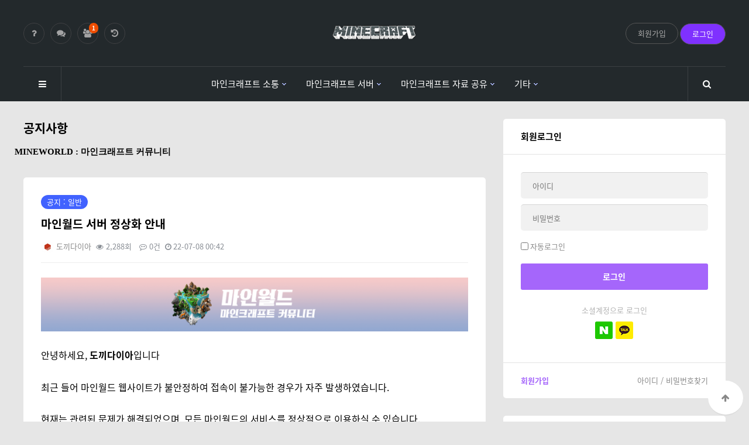

--- FILE ---
content_type: text/html; charset=utf-8
request_url: https://mine.diamc.kr/notice/32
body_size: 7550
content:
<!doctype html>
<html lang="ko">
<head>
<meta charset="utf-8">
<meta name="viewport" content="width=device-width,initial-scale=1.0,minimum-scale=0,maximum-scale=10,user-scalable=yes">
<meta name="HandheldFriendly" content="true">
<meta name="format-detection" content="telephone=no">
<meta name="description" content="마인크래프트 커뮤니티, 마인월드">
<title>마인월드 서버 정상화 안내 > 공지사항 | 마인월드 - 마인크래프트 커뮤니티</title>
<link rel="stylesheet" href="https://mine.diamc.kr/theme/icecream/css/mobile.css?ver=2303229">
<link rel="stylesheet" href="https://mine.diamc.kr/js/font-awesome/css/font-awesome.min.css?ver=2303229">
<link rel="stylesheet" href="https://mine.diamc.kr/theme/icecream/mobile/skin/connect/basic/style.css?ver=2303229">
<link rel="stylesheet" href="https://mine.diamc.kr/theme/icecream/mobile/skin/board/basic/style.css?ver=2303229">
<link rel="stylesheet" href="https://mine.diamc.kr/theme/icecream/mobile/skin/outlogin/basic/style.css?ver=2303229">
<link rel="stylesheet" href="https://mine.diamc.kr/theme/icecream/mobile/skin/popular/basic/style.css?ver=2303229">
<link rel="stylesheet" href="https://mine.diamc.kr/theme/icecream/mobile/skin/visit/basic/style.css?ver=2303229">
<link rel="stylesheet" href="https://mine.diamc.kr/theme/icecream/css/font.css?ver=2303229">
<link rel="stylesheet" href="https://mine.diamc.kr/mobile/skin/social/style.css?ver=2303229">
<!--[if lte IE 8]>
<script src="https://mine.diamc.kr/js/html5.js"></script>
<![endif]-->

<!-- Android PWA -->
<link rel="manifest" href="manifest.json">

<!-- IOS PWA -->
<meta name="apple-mobile-web-app-capable" content="yes">
<meta name="apple-mobile-web-app-status-bar-style" content="black-translucent">
<meta name="apple-mobile-web-app-title" content="마인월드">
<link rel="apple-touch-icon" href="/img/pwa/icon-152.png">

<script>
// 자바스크립트에서 사용하는 전역변수 선언
var g5_url       = "https://mine.diamc.kr";
var g5_bbs_url   = "https://mine.diamc.kr/bbs";
var g5_is_member = "";
var g5_is_admin  = "";
var g5_is_mobile = "1";
var g5_bo_table  = "notice";
var g5_sca       = "";
var g5_editor    = "smarteditor2";
var g5_cookie_domain = "";

  // Register PWA ServiceWorker
  if ('serviceWorker' in navigator) {
    navigator.serviceWorker.register('sw.js')
    .then((reg) => {
      console.log('ServiceWorker Registered', reg);
    });
  }
</script>
<script src="https://mine.diamc.kr/js/modernizr.custom.70111.js"></script>
<link rel="canonical" href="https://mine.diamc.kr/index.php"><script src="https://mine.diamc.kr/js/jquery-1.12.4.min.js?ver=2304171"></script>
<script src="https://mine.diamc.kr/js/jquery-migrate-1.4.1.min.js?ver=2304171"></script>
<script src="https://mine.diamc.kr/js/jquery.menu.js?ver=2304171"></script>
<script src="https://mine.diamc.kr/js/common.js?ver=2304171"></script>
<script src="https://mine.diamc.kr/js/wrest.js?ver=2304171"></script>
<script src="https://mine.diamc.kr/js/placeholders.min.js?ver=2304171"></script>
<script src="https://mine.diamc.kr/js/jquery.bxslider.js?ver=2304171"></script>
</head>
<body>


<!-- 상단 시작 { -->
<div id="hd">
    <h1 id="hd_h1">마인월드 서버 정상화 안내 > 공지사항</h1>

    <div id="skip_to_container"><a href="#container">본문 바로가기</a></div>

        
    <div id="hd_wrapper">
        <div id="logo">
            <a href="https://mine.diamc.kr"><img src="https://mine.diamc.kr/img/logo.png" alt="마인월드 - 마인크래프트 커뮤니티"></a>
        </div>
        <div id="tnb">
            <ul>
                                <li><a href="https://mine.diamc.kr/bbs/register.php">회원가입</a></li>
                <li><a href="https://mine.diamc.kr/bbs/login.php" class="btn_b02">로그인</a></li>
                
            </ul>
      
        </div>
        
        <ul id="hd_qnb">
            <li><a href="https://mine.diamc.kr/bbs/faq.php"><i class="fa fa-question" aria-hidden="true"></i><span>FAQ</span></a></li>
            <li><a href="https://mine.diamc.kr/bbs/qalist.php"><i class="fa fa-comments" aria-hidden="true"></i><span>1:1문의</span></a></li>
            <li><a href="https://mine.diamc.kr/bbs/current_connect.php" class="visit"><i class="fa fa-users" aria-hidden="true"></i><span>접속자</span><strong class="visit-num">1</strong></a></li>
            <li><a href="https://mine.diamc.kr/bbs/new.php"><i class="fa fa-history" aria-hidden="true"></i><span>새글</span></a></li>
        </ul>
    </div>
    
    <nav id="gnb">
        <h2>메인메뉴</h2>
        <button type="button" class="gnb_menu_btn gnb_btn"><i class="fa fa-bars"></i><span class="sound_only">전체메뉴열기</span></button>
        <button type="button" class="gnb_sch_btn gnb_btn"><i class="fa fa-search"></i><span class="sound_only">검색열기</span></button>
        <div class="gnb_wrap">
            <ul id="gnb_1dul">
                
                                <li class="gnb_1dli" >
                    <a href="https://mine.diamc.kr/free" target="_self" class="gnb_1da">마인크래프트 소통</a>
                    <span class="bg">하위분류</span><ul class="gnb_2dul">
                        <li class="gnb_2dli"><a href="https://mine.diamc.kr/free" target="_self" class="gnb_2da">자유게시판</a></li>
                                            <li class="gnb_2dli"><a href="https://mine.diamc.kr/talk" target="_self" class="gnb_2da">잡담 게시판</a></li>
                                            <li class="gnb_2dli"><a href="https://mine.diamc.kr/news" target="_self" class="gnb_2da">마인뉴스</a></li>
                                            <li class="gnb_2dli"><a href="https://mine.diamc.kr/gallery" target="_self" class="gnb_2da">갤러리</a></li>
                                            <li class="gnb_2dli"><a href="https://mine.diamc.kr/firstjoin" target="_self" class="gnb_2da">가입인사 게시판</a></li>
                                            <li class="gnb_2dli"><a href="https://mine.diamc.kr/minecraft_authorize" target="_self" class="gnb_2da">정품인증 게시판</a></li>
                    </ul>
                </li>
                                <li class="gnb_1dli" >
                    <a href="https://mine.diamc.kr/plugin_be" target="_self" class="gnb_1da">마인크래프트 서버</a>
                    <span class="bg">하위분류</span><ul class="gnb_2dul">
                        <li class="gnb_2dli"><a href="https://mine.diamc.kr/minecraft_server" target="_self" class="gnb_2da">서버구동기 게시판</a></li>
                                            <li class="gnb_2dli"><a href="https://mine.diamc.kr/plugin_be" target="_self" class="gnb_2da">플러그인 게시판</a></li>
                                            <li class="gnb_2dli"><a href="https://mine.diamc.kr/server_ad" target="_self" class="gnb_2da">서버 홍보 게시판</a></li>
                    </ul>
                </li>
                                <li class="gnb_1dli" >
                    <a href="https://mine.diamc.kr/map" target="_self" class="gnb_1da">마인크래프트 자료 공유</a>
                    <span class="bg">하위분류</span><ul class="gnb_2dul">
                        <li class="gnb_2dli"><a href="https://mine.diamc.kr/addon_be" target="_self" class="gnb_2da">애드온 게시판</a></li>
                                            <li class="gnb_2dli"><a href="https://mine.diamc.kr/map" target="_self" class="gnb_2da">맵 게시판</a></li>
                                            <li class="gnb_2dli"><a href="https://mine.diamc.kr/script_be" target="_self" class="gnb_2da">스크립트 게시판</a></li>
                                            <li class="gnb_2dli"><a href="https://mine.diamc.kr/resourcepack" target="_self" class="gnb_2da">리소스팩 게시판</a></li>
                    </ul>
                </li>
                                <li class="gnb_1dli" >
                    <a href="https://mine.diamc.kr/work" target="_self" class="gnb_1da">기타</a>
                    <span class="bg">하위분류</span><ul class="gnb_2dul">
                        <li class="gnb_2dli"><a href="https://mine.diamc.kr/qa" target="_self" class="gnb_2da">Q&A 게시판</a></li>
                                            <li class="gnb_2dli"><a href="https://mine.diamc.kr/work" target="_self" class="gnb_2da">구인 | 구직 게시판</a></li>
                                            <li class="gnb_2dli"><a href="https://mine.diamc.kr/notice" target="_self" class="gnb_2da">공지사항</a></li>
                                            <li class="gnb_2dli"><a href="https://mine.diamc.kr/banner" target="_self" class="gnb_2da">배너 목록</a></li>
                    </ul>
                </li>
                            </ul>
            <div id="gnb_all">
                <h2>전체메뉴</h2>

                <ul class="gnb_al_login">
                                        <li><a href="https://mine.diamc.kr/bbs/register.php">회원가입</a></li>
                    <li><a href="https://mine.diamc.kr/bbs/login.php" class="btn_b02">로그인</a></li>
                    
                </ul>

                <ul class="gnb_al_ul">
                                        <li class="gnb_al_li">
                        <a href="https://mine.diamc.kr/free" target="_self" class="gnb_al_a">마인크래프트 소통</a>
                        <button type="button"><i class="fa fa-angle-down" aria-hidden="true"></i></button><ul>
                            <li><a href="https://mine.diamc.kr/free" target="_self">자유게시판</a></li>
                                                    <li><a href="https://mine.diamc.kr/talk" target="_self">잡담 게시판</a></li>
                                                    <li><a href="https://mine.diamc.kr/news" target="_self">마인뉴스</a></li>
                                                    <li><a href="https://mine.diamc.kr/gallery" target="_self">갤러리</a></li>
                                                    <li><a href="https://mine.diamc.kr/firstjoin" target="_self">가입인사 게시판</a></li>
                                                    <li><a href="https://mine.diamc.kr/minecraft_authorize" target="_self">정품인증 게시판</a></li>
                        </ul>
                    </li>
                                        <li class="gnb_al_li">
                        <a href="https://mine.diamc.kr/plugin_be" target="_self" class="gnb_al_a">마인크래프트 서버</a>
                        <button type="button"><i class="fa fa-angle-down" aria-hidden="true"></i></button><ul>
                            <li><a href="https://mine.diamc.kr/minecraft_server" target="_self">서버구동기 게시판</a></li>
                                                    <li><a href="https://mine.diamc.kr/plugin_be" target="_self">플러그인 게시판</a></li>
                                                    <li><a href="https://mine.diamc.kr/server_ad" target="_self">서버 홍보 게시판</a></li>
                        </ul>
                    </li>
                                        <li class="gnb_al_li">
                        <a href="https://mine.diamc.kr/map" target="_self" class="gnb_al_a">마인크래프트 자료 공유</a>
                        <button type="button"><i class="fa fa-angle-down" aria-hidden="true"></i></button><ul>
                            <li><a href="https://mine.diamc.kr/addon_be" target="_self">애드온 게시판</a></li>
                                                    <li><a href="https://mine.diamc.kr/map" target="_self">맵 게시판</a></li>
                                                    <li><a href="https://mine.diamc.kr/script_be" target="_self">스크립트 게시판</a></li>
                                                    <li><a href="https://mine.diamc.kr/resourcepack" target="_self">리소스팩 게시판</a></li>
                        </ul>
                    </li>
                                        <li class="gnb_al_li">
                        <a href="https://mine.diamc.kr/work" target="_self" class="gnb_al_a">기타</a>
                        <button type="button"><i class="fa fa-angle-down" aria-hidden="true"></i></button><ul>
                            <li><a href="https://mine.diamc.kr/qa" target="_self">Q&A 게시판</a></li>
                                                    <li><a href="https://mine.diamc.kr/work" target="_self">구인 | 구직 게시판</a></li>
                                                    <li><a href="https://mine.diamc.kr/notice" target="_self">공지사항</a></li>
                                                    <li><a href="https://mine.diamc.kr/banner" target="_self">배너 목록</a></li>
                        </ul>
                    </li>
                                    </ul>

              
                <ul class="gnb_al_ul gnb_al_qk">
                    <li><a href="https://mine.diamc.kr/bbs/faq.php"><i class="fa fa-question" aria-hidden="true"></i><span>FAQ</span></a></li>
                    <li><a href="https://mine.diamc.kr/bbs/qalist.php"><i class="fa fa-comments" aria-hidden="true"></i><span>1:1문의</span></a></li>
                    <li><a href="https://mine.diamc.kr/bbs/current_connect.php" class="visit"><i class="fa fa-users" aria-hidden="true"></i><span>접속자</span><strong class="visit-num"></strong></a></li>
                    <li><a href="https://mine.diamc.kr/bbs/new.php"><i class="fa fa-history" aria-hidden="true"></i><span>새글</span></a></li>
                </ul>
                <button type="button" class="gnb_close_btn"><i class="fa fa-times" aria-hidden="true"></i></button>
            </div>
        </div>
             
        <div class="hd_sch_wr">
            <fieldset id="hd_sch" >
                <legend>사이트 내 전체검색</legend>
                <form name="fsearchbox" method="get" action="https://mine.diamc.kr/bbs/search.php" onsubmit="return fsearchbox_submit(this);">
                <input type="hidden" name="sfl" value="wr_subject||wr_content">
                <input type="hidden" name="sop" value="and">
                <label for="sch_stx" class="sound_only">검색어 필수</label>
                <input type="text" name="stx" id="sch_stx" maxlength="20" placeholder="검색어를 입력해주세요">
                <button type="submit" id="sch_submit" value="검색"><i class="fa fa-search" aria-hidden="true"></i><span class="sound_only">검색</span></button>
                </form>

                <script>
                function fsearchbox_submit(f)
                {
                    if (f.stx.value.length < 2) {
                        alert("검색어는 두글자 이상 입력하십시오.");
                        f.stx.select();
                        f.stx.focus();
                        return false;
                    }

                    // 검색에 많은 부하가 걸리는 경우 이 주석을 제거하세요.
                    var cnt = 0;
                    for (var i=0; i<f.stx.value.length; i++) {
                        if (f.stx.value.charAt(i) == ' ')
                            cnt++;
                    }

                    if (cnt > 1) {
                        alert("빠른 검색을 위하여 검색어에 공백은 한개만 입력할 수 있습니다.");
                        f.stx.select();
                        f.stx.focus();
                        return false;
                    }

                    return true;
                }
                </script>

            </fieldset>
                
            <button type="button" class="btn_sch_close"><i class="fa fa-times"></i></button>
        </div>
    </nav>

   
    <script>
    
    $(function(){
        $(".gnb_menu_btn").click(function(){
            $("#gnb_all").show();
        });
        $(".gnb_close_btn").click(function(){
            $("#gnb_all").hide();
        });

        $(".gnb_sch_btn").click(function(){
            $(".hd_sch_wr").show();
        });
        $(" .btn_sch_close").click(function(){
            $(".hd_sch_wr").hide();
        });


         $(" .gnb_al_ul button").click(function(){
            $(this).next(".gnb_al_ul ul").toggle();
        });
    });

    </script>
</div>
<!-- } 상단 끝 -->



<div id="wrapper">

    <div id="container">
        <div id="con" class="con_left">
        <h2 id="container_title" class="top" title="마인월드 서버 정상화 안내 &gt; 공지사항">공지사항</h2><p style="margin:0cm 0cm 0.0001pt;"><b><span lang="en-us" style="font-size:11pt;font-family:'나눔고딕', NanumGothic;" xml:lang="en-us">MINEWORLD : </span></b><b><span style="font-size:11pt;font-family:'나눔고딕', NanumGothic;">마인크래프트 커뮤니티</span></b><span lang="en-us" style="font-size:9pt;font-family:'돋움';" xml:lang="en-us"></span></p><p style="margin:0cm 0cm 0.0001pt;"><br /></p>
<script src="https://mine.diamc.kr/js/viewimageresize.js"></script>

<!-- <div id="bo_v_table">공지사항</div> -->

<article id="bo_v">
    <header>
        <h2 id="bo_v_title">
                        <span class="bo_v_cate">공지 : 일반</span> 
                        <span class="bo_v_tit">
            마인월드 서버 정상화 안내</span>
        </h2>
        
    </header>

    <section id="bo_v_info">
        <h2>페이지 정보</h2>
        <span class="sound_only">작성자 </span><span class="sv_wrap"><a href="https://mine.diamc.kr/bbs/profile.php?mb_id=twk1024" class="sv_member" title="도끼다이아 자기소개" target="_blank" rel="nofollow" onclick="return false;"><span class="profile_img"><img src="https://mine.diamc.kr/data/member/tw/twk1024.gif?1708096500" width="22" height="22" alt=""></span> 도끼다이아</a><span class="sv"><a href="https://mine.diamc.kr/bbs/memo_form.php?me_recv_mb_id=twk1024" rel="nofollow" onclick="win_memo(this.href); return false;">쪽지보내기</a>
<a href="https://mine.diamc.kr/bbs/formmail.php?mb_id=twk1024&amp;name=%EB%8F%84%EB%81%BC%EB%8B%A4%EC%9D%B4%EC%95%84&amp;email=ra_OYmVplnnPotHGp5Vj0KrTkKKm" onclick="win_email(this.href); return false;" rel="nofollow">메일보내기</a>
<a href="https://mine.diamc.kr/" rel="nofollow noopener" target="_blank">홈페이지</a>
<a href="https://mine.diamc.kr/bbs/profile.php?mb_id=twk1024" onclick="win_profile(this.href); return false;" rel="nofollow">자기소개</a>
<a href="https://mine.diamc.kr/notice?sca=&amp;sfl=mb_id,1&amp;stx=twk1024" rel="nofollow">아이디로 검색</a>
<a href="https://mine.diamc.kr/bbs/new.php?mb_id=twk1024" class="link_new_page" onclick="check_goto_new(this.href, event);" rel="nofollow">전체게시물</a></span><noscript class="sv_nojs"><span class="sv"><a href="https://mine.diamc.kr/bbs/memo_form.php?me_recv_mb_id=twk1024" rel="nofollow" onclick="win_memo(this.href); return false;">쪽지보내기</a>
<a href="https://mine.diamc.kr/bbs/formmail.php?mb_id=twk1024&amp;name=%EB%8F%84%EB%81%BC%EB%8B%A4%EC%9D%B4%EC%95%84&amp;email=ra_OYmVplnnPotHGp5Vj0KrTkKKm" onclick="win_email(this.href); return false;" rel="nofollow">메일보내기</a>
<a href="http://mine.diamc.kr/" rel="nofollow noopener" target="_blank">홈페이지</a>
<a href="https://mine.diamc.kr/bbs/profile.php?mb_id=twk1024" onclick="win_profile(this.href); return false;" rel="nofollow">자기소개</a>
<a href="https://mine.diamc.kr/notice?sca=&amp;sfl=mb_id,1&amp;stx=twk1024" rel="nofollow">아이디로 검색</a>
<a href="https://mine.diamc.kr/bbs/new.php?mb_id=twk1024" class="link_new_page" onclick="check_goto_new(this.href, event);" rel="nofollow">전체게시물</a></span></noscript></span><span class="ip"></span>
        <span class="sound_only">조회</span><strong><i class="fa fa-eye" aria-hidden="true"></i> 2,288회</strong>
        <span class="sound_only">댓글</span><strong><i class="fa fa-commenting-o" aria-hidden="true"></i> 0건</strong>
        <span class="sound_only">작성일</span><i class="fa fa-clock-o" aria-hidden="true"></i> 22-07-08 00:42    </section>

   
    <section id="bo_v_atc">
        <h2 id="bo_v_atc_title">본문</h2>

        <div id="bo_v_img">
</div>

        <div id="bo_v_con"><p><span style="font-size:11pt;">﻿</span><a href="https://mine.diamc.kr/bbs/view_image.php?fn=%2Fdata%2Feditor%2F2010%2Fa70da2820070f88ab7acf684c228920e_1601936508_2955.png" target="_blank" class="view_image"><img src="https://mine.diamc.kr/data/editor/2010/thumb-a70da2820070f88ab7acf684c228920e_1601936508_2955_835x105.png" alt="a70da2820070f88ab7acf684c228920e_1601936508_2955.png"/></a></p><p><span style="font-size:12pt;"><br /></span></p><p><span style="font-size:12pt;">안녕하세요, <b><span style="font-size:12pt;">도끼다이아</span></b>입니다</span><span style="font-size:12pt;"> </span></p><p><span style="font-size:11pt;"><br /></span></p><p><span style="font-size:16px;">최근 들어 마인월드 웹사이트가 불안정하여 접속이 불가능한 경우가 자주 발생하였습니다.</span></p><p><span style="font-size:16px;"><br /></span></p><p><span style="font-size:16px;">현재는 관련된 문제가 해결되었으며, 모든 마인월드의 서비스를 정상적으로 이용하실 수 있습니다.</span></p><p><span style="font-size:16px;"><br /></span></p><p><span style="font-size:16px;">감사합니다!</span></p><p><span style="font-size:16px;"><br /></span></p></div>
        
        
                <div id="bo_v_act">
            <span class="bo_v_good"><i class="fa fa-thumbs-o-up" aria-hidden="true"></i><br><span class="sound_only">추천</span><strong>0</strong></span>            <span class="bo_v_nogood"><i class="fa fa-thumbs-o-down" aria-hidden="true"></i><br><span class="sound_only">비추천</span> <strong>0</strong></span>        </div>
        
        <div id="bo_v_share">
            
                    </div>
    </section>


    
    
    
    


    

</article>

<ul class="bo_v_nb">
    <li class="bo_v_prev"><a href="https://mine.diamc.kr/notice/33"><i class="fa fa-chevron-up" aria-hidden="true"></i> <span class="sound_only">이전글</span>마인월드 서비스 정상화 안내</a></li>    <li class="bo_v_next"><a href="https://mine.diamc.kr/notice/31"><i class="fa fa-chevron-down" aria-hidden="true"></i> <span class="sound_only">다음글</span>마인월드 서버 업그레이드</a></li>
</ul>

<div id="bo_v_top">
        <ul class="bo_v_left">
                                        
    </ul>
    <div class="btn_bo_user"> 
                
    </div>
    
</div>



<script>
// 글자수 제한
var char_min = parseInt(0); // 최소
var char_max = parseInt(0); // 최대
</script>

<button type="button" class="cmt_btn"><i class="fa fa-commenting" aria-hidden="true"></i> 댓글목록</button>

<!-- 댓글 리스트 -->
<section id="bo_vc">
    <h2>댓글목록</h2>
        <p id="bo_vc_empty">등록된 댓글이 없습니다.</p>
</section>

<script src="https://mine.diamc.kr/js/md5.js"></script>

<script>

function board_move(href)
{
    window.open(href, "boardmove", "left=50, top=50, width=500, height=550, scrollbars=1");
}
</script>

<!-- 게시글 보기 끝 -->

<script>
$(function() {
    $("a.view_image").click(function() {
        window.open(this.href, "large_image", "location=yes,links=no,toolbar=no,top=10,left=10,width=10,height=10,resizable=yes,scrollbars=no,status=no");
        return false;
    });

    // 추천, 비추천
    $("#good_button, #nogood_button").click(function() {
        var $tx;
        if(this.id == "good_button")
            $tx = $("#bo_v_act_good");
        else
            $tx = $("#bo_v_act_nogood");

        excute_good(this.href, $(this), $tx);
        return false;
    });

    // 이미지 리사이즈
    $("#bo_v_atc").viewimageresize();
});

function excute_good(href, $el, $tx)
{
    $.post(
        href,
        { js: "on" },
        function(data) {
            if(data.error) {
                alert(data.error);
                return false;
            }

            if(data.count) {
                $el.find("strong").text(number_format(String(data.count)));
                if($tx.attr("id").search("nogood") > -1) {
                    $tx.text("이 글을 비추천하셨습니다.");
                    $tx.fadeIn(200).delay(2500).fadeOut(200);
                } else {
                    $tx.text("이 글을 추천하셨습니다.");
                    $tx.fadeIn(200).delay(2500).fadeOut(200);
                }
            }
        }, "json"
    );
}
</script>

        </div>
        <div class="con_right">
            
<aside id="ol_before" class="ol">
    <h2>회원로그인</h2>
    <!-- 로그인 전 외부로그인 시작 -->
    <form name="foutlogin" action="https://mine.diamc.kr/bbs/login_check.php" onsubmit="return fhead_submit(this);" method="post" autocomplete="off">
    <fieldset>
        <input type="hidden" name="url" value="%2Fnotice%2F32">
        <input type="text" name="mb_id" id="ol_id" placeholder="아이디" required maxlength="20" class="frm_input">
        <input type="password" id="ol_pw" name="mb_password" placeholder="비밀번호" required  maxlength="20"  class="frm_input">
        <div id="ol_svc">
            <input type="checkbox" id="auto_login" name="auto_login" value="1">
            <label for="auto_login" id="auto_login_label">자동로그인</label>

        </div>
        <input type="submit" id="ol_submit" value="로그인" class="btn_submit">

    </fieldset>

    
<div class="login-sns sns-wrap-32 sns-wrap-over" id="sns_outlogin">
    <h3>소셜계정으로 로그인</h3>
    <div class="sns-wrap">
                <a href="https://mine.diamc.kr/plugin/social/popup.php?provider=naver&amp;url=%2Fnotice%2F32" class="sns-icon social_link sns-naver" title="네이버">
            <span class="ico"></span>
            <span class="txt">네이버<i> 로그인</i></span>
        </a>
                        <a href="https://mine.diamc.kr/plugin/social/popup.php?provider=kakao&amp;url=%2Fnotice%2F32" class="sns-icon social_link sns-kakao" title="카카오">
            <span class="ico"></span>
            <span class="txt">카카오<i> 로그인</i></span>
        </a>
                                        
                <script>
            jQuery(function($){
                $(".sns-wrap").on("click", "a.social_link", function(e){
                    e.preventDefault();

                    var pop_url = $(this).attr("href");
                    var newWin = window.open(
                        pop_url, 
                        "social_sing_on", 
                        "location=0,status=0,scrollbars=1,width=600,height=500"
                    );

                    if(!newWin || newWin.closed || typeof newWin.closed=='undefined')
                         alert('브라우저에서 팝업이 차단되어 있습니다. 팝업 활성화 후 다시 시도해 주세요.');

                    return false;
                });
            });
        </script>
        
    </div>
</div>
    </form>
    <div class="ol_before_btn">
        <a href="https://mine.diamc.kr/bbs/register.php"><strong>회원가입</strong></a>
        <a href="https://mine.diamc.kr/bbs/password_lost.php" id="ol_password_lost">아이디 / 비밀번호찾기</a>
    </div>
    </aside>

<script>

$("#auto_login").click(function(){
    if (this.checked) {
        this.checked = confirm("자동로그인을 사용하시면 다음부터 회원아이디와 비밀번호를 입력하실 필요가 없습니다.\n\n공공장소에서는 개인정보가 유출될 수 있으니 사용을 자제하여 주십시오.\n\n자동로그인을 사용하시겠습니까?");
    }
});

function fhead_submit(f)
{
    if( $( document.body ).triggerHandler( 'outlogin1', [f, 'foutlogin'] ) !== false ){
        return true;
    }
    return false;
}
</script>
<!-- 로그인 전 외부로그인 끝 -->
                        
<aside id="popular">
    <h2>인기검색어</h2>
    <div>
            <a href="https://mine.diamc.kr/bbs/search.php?sfl=wr_subject&amp;sop=and&amp;stx=%EC%84%9C%EB%B2%84">서버</a>
            <a href="https://mine.diamc.kr/bbs/search.php?sfl=wr_subject&amp;sop=and&amp;stx=1">1</a>
            <a href="https://mine.diamc.kr/bbs/search.php?sfl=wr_subject&amp;sop=and&amp;stx=2">2</a>
            <a href="https://mine.diamc.kr/bbs/search.php?sfl=wr_subject&amp;sop=and&amp;stx=%EB%A7%88%EC%9D%B8%EC%9B%94%EB%93%9C">마인월드</a>
            <a href="https://mine.diamc.kr/bbs/search.php?sfl=wr_subject&amp;sop=and&amp;stx=5">5</a>
            <a href="https://mine.diamc.kr/bbs/search.php?sfl=wr_subject&amp;sop=and&amp;stx=9">9</a>
            <a href="https://mine.diamc.kr/bbs/search.php?sfl=wr_subject&amp;sop=and&amp;stx=%EC%95%84%EC%8A%A4%ED%8A%B8%EB%9E%84">아스트랄</a>
        </div>
</aside>            
<aside id="visit">
    <h2>접속자집계</h2>
    <dl>
        <dt>오늘</dt>
        <dd>136</dd>
        <dt>어제</dt>
        <dd>203</dd>
        <dt>최대</dt>
        <dd>2,702</dd>
        <dt>전체</dt>
        <dd>482,152</dd>
    </dl>
    </aside>
        </div>
    </div>
</div>

<div id="ft">
    <div id="ft_copy">
        <div id="ft_company">
            <a href="https://mine.diamc.kr/content/company">회사소개</a>
            <a href="https://mine.diamc.kr/content/privacy">개인정보처리방침</a>
            <a href="https://mine.diamc.kr/content/provision">서비스이용약관</a>
        </div>
        사이트명 : 마인월드 (MINEWORLD)<br>사이트 운영자 : 도끼다이아<br>운영자 이메일 : <a href="/cdn-cgi/l/email-protection" class="__cf_email__" data-cfemail="c2b6b5a9f3f2f0f682a5afa3abaeeca1adaf">[email&#160;protected]</a><br>Copyright &copy; <b>mine.diamc.kr </b> All rights reserved.<br>
    </div>
    <button type="button" id="top_btn"><i class="fa fa-arrow-up" aria-hidden="true"></i><span class="sound_only">상단으로</span></button>
    </div>



<script data-cfasync="false" src="/cdn-cgi/scripts/5c5dd728/cloudflare-static/email-decode.min.js"></script><script>
jQuery(function($) {

    $( document ).ready( function() {

        // 폰트 리사이즈 쿠키있으면 실행
        font_resize("container", get_cookie("ck_font_resize_rmv_class"), get_cookie("ck_font_resize_add_class"));
        
        //상단고정
        if( $(".top").length ){
            var jbOffset = $(".top").offset();
            $( window ).scroll( function() {
                if ( $( document ).scrollTop() > jbOffset.top ) {
                    $( '.top' ).addClass( 'fixed' );
                }
                else {
                    $( '.top' ).removeClass( 'fixed' );
                }
            });
        }

        //상단으로
        $("#top_btn").on("click", function() {
            $("html, body").animate({scrollTop:0}, '500');
            return false;
        });

    });
});
</script>



<!-- ie6,7에서 사이드뷰가 게시판 목록에서 아래 사이드뷰에 가려지는 현상 수정 -->
<!--[if lte IE 7]>
<script>
$(function() {
    var $sv_use = $(".sv_use");
    var count = $sv_use.length;

    $sv_use.each(function() {
        $(this).css("z-index", count);
        $(this).css("position", "relative");
        count = count - 1;
    });
});
</script>
<![endif]-->


<script defer src="https://static.cloudflareinsights.com/beacon.min.js/vcd15cbe7772f49c399c6a5babf22c1241717689176015" integrity="sha512-ZpsOmlRQV6y907TI0dKBHq9Md29nnaEIPlkf84rnaERnq6zvWvPUqr2ft8M1aS28oN72PdrCzSjY4U6VaAw1EQ==" data-cf-beacon='{"version":"2024.11.0","token":"c4cb7c851a974e489365b01c54dc224f","r":1,"server_timing":{"name":{"cfCacheStatus":true,"cfEdge":true,"cfExtPri":true,"cfL4":true,"cfOrigin":true,"cfSpeedBrain":true},"location_startswith":null}}' crossorigin="anonymous"></script>
</body>
</html>

<!-- 사용스킨 : theme/basic -->


--- FILE ---
content_type: text/css
request_url: https://mine.diamc.kr/theme/icecream/css/mobile.css?ver=2303229
body_size: 5268
content:
@charset "utf-8";

/* 초기화 */
html {overflow-y:scroll;height:100%;min-width:320px}
body {margin:0;padding:0;font-size:0.813em;background:#e6e6e6;height:100%;font-family:'Noto Sans KR', AppleSDGothicNeo-Regular,'Malgun Gothic','맑은 고딕',dotum,'돋움',sans-serif;}
html, h1, h2, h3, h4, h5, h6, form, fieldset, img {margin:0;padding:0;border:0}
h1, h2, h3, h4, h5, h6 {font-size:1em}
article, aside, details, figcaption, figure, footer, header, hgroup, menu, nav, section {display:block}
legend {position:absolute;font-size:0;line-height:0;text-indent:-9999em;overflow:hidden}
label, input, button, select, img {vertical-align:middle}
input, button {margin:0;padding:0;font-size:1em;font-family:'Noto Sans KR', AppleSDGothicNeo-Regular,'Malgun Gothic','맑은 고딕',dotum,'돋움',sans-serif;}
button {cursor:pointer}
input[type=text], input[type=password], input[type=submit], input[type=image], button {font-size:1em;-webkit-appearance:none}
textarea, select {font-size:1em;font-family:dotum}
textarea {border-radius:0;-webkit-appearance:none}
select {margin:0;background:none}
p {margin:0;padding:0;word-break:break-all}
hr {display:none}
pre {overflow-x:scroll;font-size:1.1em}
a {color:#000;text-decoration:none}
ul,li,dl,dt,dd{padding:0;margin:0}
ul{list-style:none;}

*, :after, :before {
    -webkit-box-sizing: border-box;
    -moz-box-sizing: border-box;
    box-sizing: border-box;
}

/* 팝업레이어 */
#hd_pop {z-index:1000;position:relative;margin:0 auto;width:100%;height:0}
#hd_pop h2 {position:absolute;font-size:0;text-indent:-9999em;line-height:0;overflow:hidden}
.hd_pops {position:absolute;border:1px solid #e9e9e9;background:#fff;}
.hd_pops img{max-width:100%;height:auto}
.hd_pops_con {}
.hd_pops_footer {padding:10px 0;background:#000;color:#fff;text-align:right}
.hd_pops_footer button {margin-right:5px;padding:5px 10px;border:0;background:#393939;color:#fff}
#skip_to_container{display:none}
/* 상단 레이아웃 */
#hd {position:relative;background:#23292c;text-align:center;padding:0 30px}
#hd_h1 {position:absolute;font-size:0;line-height:0;overflow:hidden}

#hd_wrapper {position:relative;margin:0 auto;max-width:1200px;zoom:1}
#hd_wrapper:after {display:block;visibility:hidden;clear:both;content:""}

#logo a{display:block;padding:30px 0 }

.hd_sch_wr{display:none;position:absolute;top:0;left:0;width:100%;z-index:80;background: #23292c;}
#hd_sch h3 {position:absolute;font-size:0;line-height:0;overflow:hidden}
#hd_sch{}
#hd_sch #sch_stx {padding:0 60px;height:59px;width:100%;border:0;border-right:0;font-size:1.25em;background:none;color:#fff}
#hd_sch #sch_submit {height:59px;border:0;background:none;color:#fff;width:50px;position:absolute;top:0;left:0;cursor:pointer;font-size:18px}
.hd_sch_wr .btn_sch_close{position:absolute;top:0;right:0;width:60px;height:59px;border:0;background:none;color:#888 }
#sbn_side{position:absolute;top:20px;right:0}

#tnb {position:absolute;top:50%;right:0;margin-top:-18px}
#tnb h3 {position:absolute;font-size:0;line-height:0;overflow:hidden}
#tnb ul {width:auto;zoom:1}
#tnb ul:after {display:block;visibility:hidden;clear:both;content:""}
#tnb li {display:inline-block;}
#tnb a {display:inline-block;padding:0 20px;color:#aaa;border:1px solid #555555;line-height:34px;border-radius:50px}
#tnb a:focus, #tnb a:hover {color:#fff;background:#42484b}
#tnb .tnb_admin a{color:#ff0000;}
#tnb .btn_b02{color:#fff}
#tnb .btn_b02:hover{background:#690dff;color:#fff}

#hd_qnb{position:absolute;top:50%;left:0;margin-top:20px;margin-top:-18px}
#hd_qnb:after {display:block;visibility:hidden;clear:both;content:""}
#hd_qnb li{float:left;font-size:1.083em;line-height:15px;position:relative;text-align:center;margin-right: 10px}
#hd_qnb li span {display:none;position:absolute;margin-top:5px;font-size:0.92em;padding:0 10px;word-break: keep-all;background:#666dfb;;color:#fff;border-radius:5px;font-weight:300;line-height:20px}
#hd_qnb li:hover span{display:block}
#hd_qnb li a{display:block;border:1px solid #404143;color:#a3a3a4;width:36px;line-height:34px;;border-radius:50px}
#hd_qnb li a:hover {background:#404143}
#hd_qnb li i{font-size:15px}
#hd_qnb .visit .visit-num{display:inline-block;line-height:18px;padding:0 5px;border-radius:10px;background:#f04e00;color:#fff;font-size:10px;position:absolute;top:0;right:0}

@media (max-width: 969px){
    #logo a{padding:15px 0;height:60px}
    #logo img{max-height:100%;}
    #tnb ,#hd_qnb{display:none}
}

/* 메인메뉴 */
#gnb{border-top:1px solid #3b4043;margin:0 auto;max-width:1200px;}
#gnb h2{position:absolute;font-size:0;line-height:0;overflow:hidden}
#gnb .gnb_wrap{}
#gnb #gnb_1dul {;font-size:1.083em;padding: 0;zoom:1;}
#gnb ul:after {display:block;visibility:hidden;clear:both;content:""}
#gnb .gnb_1dli{display:inline-block;line-height:58px;padding:0 15px;position:relative;z-index:1}
#gnb .gnb_1dli:hover{background:#131416;
-webkit-transition: background-color 2s ease-out;
-moz-transition: background-color 0.3s ease-out;
-o-transition: background-color 0.3s ease-out;
transition: background-color 0.3s ease-out;}

.gnb_1dli .bg{display:inline-block;width:10px;height:10px;overflow:hidden;background:url(../img/gnb_bg2.gif) no-repeat 50% 50%;text-indent:-999px}
.gnb_1da {display:inline-block;font-weight:400;color:#fff;text-decoration:none;font-size:1.077em}
.gnb_2dli{border-top:1px solid #131313}
.gnb_2dli:first-child{border:0}
.gnb_2dul {display:none;position:absolute;top:58px;min-width:140px;background:#131416;padding: 0;
-webkit-box-shadow: 0 1px 5px rgba(0,0,0,0.1);
-moz-box-shadow:  0 1px 5px rgba(0,0,0,0.1);
box-shadow: 0 1px 5px rgba(0,0,0,0.1);}
.gnb_2da {display:block;padding:0 10px;line-height:40px;color:#aaa;text-align:left;text-decoration:none}
a.gnb_2da:hover{background:#222;
-moz-transition: all 0.3s ease-out;
-o-transition: all 0.3s ease-out;
transition: all 0.3s ease-out;}

.gnb_1dli_air .gnb_2da {}
.gnb_1dli_on .gnb_2da {}
.gnb_2da:focus, .gnb_2da:hover {color:#fff}
.gnb_1dli_over .gnb_2dul {display:block;left:0}
.gnb_1dli_over2 .gnb_2dul {display:block;right:0}
.gnb_wrap .gnb_empty {padding:10px 0;width:100%;text-align:center;line-height:2em;color:#fff}
.gnb_wrap .gnb_empty a{color:#fff;text-decoration:underline}
.gnb_wrap .gnb_al_ul .gnb_empty, .gnb_wrap .gnb_al_ul .gnb_empty a{color:#555}

#gnb .gnb_btn{background:transparent;color:#fff;width:65px;height:58px;border:0;vertical-align:top;font-size:15px}

#gnb .gnb_menu_btn {position:absolute;top:0;left:0;padding:0;border-right:1px solid #3b4043}
#gnb .gnb_sch_btn {position:absolute;top:0;right:0;padding:0;border-left:1px solid #3b4043}



#gnb_all{display:none;position:fixed;top:0;left:0;height:100%;;width:300px;z-index:99;background:#2e3336;text-align:left;overflow-y:auto;
-webkit-box-shadow: 10px 10px 5px 0px rgba(0,0,0,0.15);
-moz-box-shadow: 10px 10px 5px 0px rgba(0,0,0,0.15);
box-shadow: 10px 10px 5px 0px rgba(0,0,0,0.15);}
.gnb_al_login{background:#2e3336;padding:10px}
.gnb_al_login li{display:inline-block;}
.gnb_al_login li a{display:block; padding: 0 20px;color: #aaa;border: 1px solid #555555;line-height: 34px;border-radius: 50px;}
.gnb_al_login li a:hover{background:#42484b}
.gnb_al_login li .btn_b02{color:#fff}
.gnb_al_login li .btn_b02:hover{background:#690dff;color:#fff}
#gnb_all .gnb_close_btn{background:transparent;color:#fff;width:50px;height:56px;border:0;vertical-align:top;font-size:16px;position:absolute;top:0;right:0;}

.gnb_al_ul{margin-bottom:10px;background:#3b4043}
.gnb_al_ul li{position:relative}
.gnb_al_ul li a{display:block;border-bottom:1px solid #2e3336;padding:0 20px;line-height:50px;color:#fff}
.gnb_al_ul li button{position:absolute;top:0;right:0;width:50px;height:50px;background:none;color:#888;border:0;font-size:16px}
.gnb_al_ul li ul {display:none}
.gnb_al_ul li ul a{padding:0 40px;color:#aaa;background:#313638}
.gnb_al_ul .gnb_al_a{    font-size: 1.077em;}
.gnb_al_qk:after {display:block;visibility:hidden;clear:both;content:""}
.gnb_al_qk li{float:left;width:50%;border-left:1px solid #2e3336}
.gnb_al_qk i{width:30px;}

@media (min-width: 970px){
    #gnb{position:relative}
}

@media (max-width: 969px){
    #gnb_1dul{display:none}
    #gnb .gnb_btn{border:0}
}

/* 텍스트 크기 조절 */
#text_size {margin:0 0 10px;text-align:center;display:inline-block;padding:7px 20px;background:#e6e7e9;border-radius:25px;height:48px;}
#text_size button {margin:0 5px;border:0;background:none;height:35px;width:35px;border-radius:50%}
#text_size button.select{background:#fff;border-bottom:1px solid #bbb;
-webkit-box-shadow:0 0 5px  rgba(100,80,100,0.2);
-moz-box-shadow:0 0 5px  rgba(100,100,100,0.2);
box-shadow: 0 0 5px  rgba(100,100,100,0.2);}
.ts_up {font-size:1.167em !important}
.ts_up2 {font-size:1.3em !important}

/* 중간 레이아웃 */
#wrapper {}
#wrapper:after {display:block;visibility:hidden;clear:both;content:""}
#container {position:relative;min-height:300px;margin:0 auto;max-width:1260px;padding:15px}
#container:after {display:block;visibility:hidden;clear:both;content:""}
#container_title {font-size:1.6em;margin:0 15px 15px}
.btn_top li{display:inline-block}

.write_btn a{position:fixed;bottom:60px;right:10px;border-radius:30px;width:40px;line-height:40px;text-align:center;z-index:10}

@media (min-width: 970px){
    .con_right{float:left;width:33.333%;margin:15px 0}
    .con_left{float:left;width:66.666%;;margin:15px 0}
    .write_btn a{position:fixed;bottom:80px;right:10px;border-radius:30px;width:60px;line-height:60px;text-align:center;z-index:10}

}
@media (max-width: 639px){
    #container_title{margin:0 0 15px}
}
/* 하단 레이아웃 */
#ft {background:#fff;padding:30px;text-align:left}
#ft h1 {width:0;height:0;font-size:0;line-height:0;overflow:hidden}
#ft p {margin:0;padding:10px 0;line-height:1.8em}

#ft_copy {;line-height:2em;color:#999;margin:0 auto;max-width:1200px}
#ft_copy #ft_company {margin-bottom:10px;}
#ft_copy #ft_company a {display:inline-block;padding:0 10px;line-height:1em;border-left:1px solid #aaa;font-weight:600;color:#777}
#ft_copy #ft_company a:first-child{border:0;padding-left:0}
#ft_copy b {color:inherit}
#ft_copy a {color:inherit;text-decoration:none}

#top_btn {position:fixed;bottom:10px;right:10px;width:40px;background:#fff;border:0;border-radius:30px;border-bottom:2px solid #ddd;line-height:40px;text-align:center;font-size:15px;z-index:99;color:#888}
#top_btn:hover{color:#000}
#device_change {display:block;line-height:40px;border:1px solid #3a3a3a;border-radius:2em;color:#777;font-size:1em;text-decoration:none;text-align:center}


@media (min-width: 970px){
    #top_btn {width:60px;height:60px;}
}
/* 게시물 선택복사 선택이동 */
#copymove {}
.copymove_current {float:right;color:#ff3061}
.copymove_currentbg {background:#f4f4f4}
#copymove .tbl_head01{margin-top:10px}
#copymove td{background:#fff}
#copymove .win_btn{margin:10px}

/* 화면낭독기 사용자용 */
#hd_login_msg {position:absolute;top:0;left:0;width:0;height:0;overflow:hidden}
.msg_sound_only, .sound_only {display:inline-block;position:absolute;top:0;left:0;margin:0 !important;padding:0 !important;width:1px !important;height:1px !important;font-size:0 !important;line-height:0 !important;overflow:hidden}

/* 본문 바로가기 */
.to_content a {z-index:100000;position:absolute;top:0;left:0;width:0;height:0;font-size:0;line-height:0;overflow:hidden}

/* 이미지 등비율 리사이징 */
.img_fix {width:100%;height:auto}

/* 캡챠 자동등록(입력)방지 기본 -pc */
#captcha {position:relative}
#captcha legend {position:absolute;margin:0;padding:0;font-size:0;line-height:0;text-indent:-9999em;overflow:hidden;}
#captcha #captcha_img {height:40px;border:1px solid #898989;;vertical-align:top;padding:0;margin:0}
#captcha #captcha_mp3 {margin:0;padding:0;width:40px;height:40px;border:0;background:transparent;vertical-align:middle;overflow:hidden;cursor:pointer;width:40px;height:40px;background:url('../../../img/captcha2.png') no-repeat;text-indent:-999px;;border-radius:3px}
#captcha #captcha_reload {margin:0;padding:0;width:40px;height:40px;border:0;background:transparent;vertical-align:middle;overflow:hidden;cursor:pointer;background:url('../../../img/captcha2.png') no-repeat  0 -40px;text-indent:-999px;border-radius:3px}
#captcha #captcha_key {margin:0 0 0 3px;padding:0 5px;width:90px;height:40px;border:1px solid #ccc;background:#fff;font-size:1.333em;font-weight:bold;text-align:center;border-radius:3px;vertical-align:top}
#captcha #captcha_info {display:block;margin:3px 0 5px ;font-size:0.95em;letter-spacing:-0.1em}

/* 캡챠 자동등록(입력)방지 기본 - mobile */
#captcha.m_captcha audio {display:block;margin:0 0 5px}

/* 구글리캡챠 크기 조정 scale */
#captcha.recaptcha{width:213px;height:55px;overflow:hidden}
#rc-imageselect, .g-recaptcha {transform:scale(0.7);-webkit-transform:scale(0.7);transform-origin:0 0;-webkit-transform-origin:0 0;}

/* ckeditor 태그 기본값 */
#bo_v_con ul{display: block;list-style-type: disc;margin-top: 1em;margin-bottom: 1em;margin-left: 0;margin-right: 0;padding-left: 40px;}
#bo_v_con ol{display: block;list-style-type: decimal;margin-top: 1em;margin-bottom: 1em;margin-left: 0;margin-right: 0;padding-left: 40px;}
#bo_v_con li{display: list-item;}

/*단축키일람 */
.cke_sc{text-align:right}
.btn_cke_sc{background:#333;color:#fff;padding:5px;border:none}
.cke_sc_def {margin:0 0 5px;padding:10px;border:1px solid #ccc;background:#f7f7f7;text-align:center}
.cke_sc_def dl{margin:0 0 5px;text-align:left;zoom:1}
.cke_sc_def dl:after {display:block;visibility:hidden;clear:both;content:""}
.cke_sc_def dt, .cke_sc_def dd {float:left;margin:0;padding:5px 0;border-bottom:1px solid #e9e9e9}
.cke_sc_def dt {width:50%;font-weight:bold}
.cke_sc_def dd {width:50%}
.btn_cke_sc_close{background:#333;padding:5px;border:none;color:#fff}

/* 버튼 */
.btn{display:inline-block;padding:0 15px;height:40px;line-height:40px;border-radius:3px}
a.btn01 {display:inline-block;background:#ddd;color:#444;text-decoration:none;vertical-align:middle}
a.btn01:focus, a.btn01:hover {text-decoration:none}
button.btn01 {display:inline-block;margin:0;padding:7px;border:1px solid #ccc;background:#fafafa;color:#000;text-decoration:none}
a.btn02 {display:inline-block;border:1px solid #3b3c3f;background:#4b545e;color:#fff;text-decoration:none;vertical-align:middle}
a.btn02:focus, .btn02:hover {text-decoration:none}
button.btn02 {display:inline-block;margin:0;padding:7px;border:1px solid #3b3c3f;background:#4b545e;color:#fff;text-decoration:none}
.btn_confirm {text-align:right} /* 서식단계 진행 */
.btn_submit {border:0;background:#a566fb;color:#fff;cursor:pointer;border-radius:3px}
 .btn_submit:hover {background:#7f31ff}
a.btn_cancel {display:inline-block;background:#ddd;color:#444;text-decoration:none;vertical-align:middle}
button.btn_cancel {display:inline-block;;border:1px solid #ccc;background:#fafafa;color:#000;vertical-align:top;text-decoration:none}
a.btn_frmline, button.btn_frmline {display:inline-block;padding:0 5px;;border:0;background:#333;color:#fff;letter-spacing:-0.1em;text-decoration:none;vertical-align:top} /* 우편번호검색버튼 등 */
button.btn_frmline {font-size:1em}

/* 게시판용 버튼 */
a.btn_b01,.btn_b01 {display:inline-block;background:#fff;color:#888;border:1px solid #ddd;text-decoration:none;vertical-align:middle}
.btn_b01:hover, .btn_b01:hover {color:#000}
a.btn_b02 ,.btn_b02{display:inline-block;background:#7f31ff;color:#fff;text-decoration:none;vertical-align:middle;border:0}
a.btn_b02:hover, .btn_b02:hover {background:#a531ff}
a.btn_b03, .btn_b03 {display:inline-block;line-height:28px;border:1px solid #ed6478;color:#ed6478;background:none;text-decoration:none;vertical-align:middle}
a.btn_b03:hover, .btn_b03:hover {}
a.btn_admin {display:inline-block;background:#e8180c;color:#fff;text-decoration:none;vertical-align:middle} /* 관리자 전용 버튼 */
a.btn_admin:focus, a.btn_admin:hover {}

/* 기본테이블 */
.tbl_wrap {margin:0 10px 10px}
.tbl_wrap table {width:100%;border-collapse:collapse;border-spacing:0}
.tbl_wrap caption {padding:10px 0;color:#4b8b99;font-weight:bold;text-align:left}

.tbl_head01 {}
.tbl_head01 caption {padding:0 0 10px;color:#777;text-align:left}
.tbl_head01 thead th {padding:12px 0;border:1px solid #cacaca;background:#d9d9da;color:#383838;font-size:0.95em;text-align:center;letter-spacing:-0.1em}
.tbl_head01 thead a {color:#383838}
.tbl_head01 thead th input {vertical-align:top} /* middle 로 하면 게시판 읽기에서 목록 사용시 체크박스 라인 깨짐 */
.tbl_head01 tfoot th {border-top:1px solid #666;border-bottom:1px solid #666;background:#484848;color:#fff}
.tbl_head01 tfoot td {border-color:#e3e3e5;background:#484848;color:#fff;font-weight:bold;text-align:center}
.tbl_head01 tbody th {padding:5px 0;border-top:1px solid #e9e9e9;border-bottom:1px solid #e9e9e9}
.tbl_head01 td {padding:5px;border:1px solid #e3e3e5;line-height:1.5em;word-break:break-all}

.tbl_head02 {}
.tbl_head02 caption {padding:0 0 10px;color:#777;text-align:left}
.tbl_head02 thead th {padding:5px 0;border-top:1px solid #d1dee2;border-bottom:1px solid #d1dee2;background:#e5ecef;color:#383838;font-size:0.95em;text-align:center;letter-spacing:-0.1em}
.tbl_head02 thead a {color:#383838}
.tbl_head02 thead th input {vertical-align:top} /* middle 로 하면 게시판 읽기에서 목록 사용시 체크박스 라인 깨짐 */
.tbl_head02 tfoot th {border-top:1px solid #666;border-bottom:1px solid #666;background:#484848;color:#fff}
.tbl_head02 tfoot td {background:#484848;color:#fff;font-weight:bold;text-align:center}
.tbl_head02 tbody th {padding:5px 0;border-top:1px solid #e9e9e9;border-bottom:1px solid #e9e9e9}
.tbl_head02 td {padding:5px 3px;border-top:1px solid #e9e9e9;border-bottom:1px solid #e9e9e9;line-height:1.4em;word-break:break-all}

/* 기본리스트 */
.list_01 li{background:#fff;border-radius:3px;margin:15px 0;padding: 15px;}

/* 기본폼 */
.form_01{margin:15px 0}
.form_01 .write_div{margin:5px 0;position:relative}
.form_01 li{margin:5px 0;position:relative;list-style:none}
.form_01 textarea, .frm_input {border:0; border-top:1px solid #d4d4d4;background:#f1f1f1;color:#000;vertical-align:middle;border-radius:5px;}
.form_01 textarea {width:100%;height:100px}
.frm_input {height:45px;padding:0 20px}
.full_input{width:100%} 
.form_01 .frm_file {display:block;margin-bottom:5px;width:100%}
.form_01 select{height:40px;border-radius:3px;background-color:#fff}
.form_01 .frm_info{font-size:0.92em;color:#4162ff;text-align:left;margin:3px 0 10px;display:block;line-height:1.3em}

/* 자료 없는 목록 */
.empty_table {padding:100px 0 !important;color:#777;text-align:center}
.empty_list {padding:20px 0 !important;text-align:center}

/* 필수입력 */
.required, textarea.required {background-image:url('../img/require.png')  !important;background-repeat:no-repeat   !important;background-position:right top  !important;}

/* 테이블 항목별 정의 */
.td_board {width:120px;text-align:center}
.td_category {width:80px;text-align:center}
.td_chk {width:30px;text-align:center}
.td_date {width:60px;text-align:center}
.td_datetime {width:150px;text-align:center}
.td_group {width:100px;text-align:center}
.td_mb_id {width:100px;text-align:center}
.td_mng {width:80px;text-align:center}
.td_name {width:100px;text-align:left}
.td_nick {width:100px;text-align:center}
.td_num {width:50px;text-align:center}
.td_numbig {width:80px;text-align:center}
.td_stat {width:60px;text-align:center}

.txt_active {color:#5d910b}
.txt_done {color:#e8180c}
.txt_expired {color:#999}
.txt_rdy {color:#8abc2a}

/* 새창 기본 스타일 */
.new_win {}
.new_win #win_title {font-size: 1.2em;font-weight: bold;height: 50px;padding: 10px;line-height: 30px;background: #4162ff;color: #fff;}
.new_win #win_title .sv {font-size:0.75em;line-height:1.2em}
.new_win_con{margin:10px}

.new_win .win_ul {margin:10px}
.new_win .win_ul li {display:inline-block;}
.new_win .win_ul li a {display: block;line-height: 24px;padding: 0 10px;}
.new_win .win_ul li .selected {background: #4162ff;color: #fff;border-radius: 13px;
-webkit-box-shadow: 0 0 5px rgba(65,98,255,0.8);
-moz-box-shadow: 0 0 5px rgba(65,98,255,0.8);
box-shadow: 0 0 8px rgba(65,98,255,0.8);}

.new_win .win_desc {margin:5px 0;font-size:0.92em;color:#4162ff}
.new_win .win_btn {clear:both;margin:10px 0;text-align:center}
.new_win .win_btn a {display:inline-block;height:40px;line-height:40px;font-weight:bold}
.new_win .win_btn .btn_close {display:inline-block;padding:0 10px;border:0;background:#c6c6d2;color:#666;text-decoration:none;font-weight:bold;height:40px;border-radius:3px;margin:10px 0}
.new_win .win_btn .btn_submit {width:100%;height:40px;line-height:40px;border-radius:3px;margin:0 0 20px;display:inline-block;font-weight:bold}

/* 검색결과 색상 */
.sch_word {color:#00c4ac}

/* 사이드뷰 */
.sv_wrap {display:inline-block;position:relative;font-weight:normal;line-height:20px}
.sv_wrap .sv {z-index:1000;width:100px;display:none;margin:5px 0 0;font-size:0.92em;background:#333;text-align:left;
-webkit-box-shadow: 2px 2px 3px 0px rgba(0,0,0,0.2);
-moz-box-shadow: 2px 2px 3px 0px rgba(0,0,0,0.2);
box-shadow: 2px 2px 3px 0px rgba(0,0,0,0.2);}
.sv_wrap .sv:before{content: "";position: absolute;top: -6px;left: 15px;width: 0;height: 0;border-style: solid;border-width: 0 6px 6px 6px;border-color: transparent transparent #333 transparent;}
.sv_wrap .sv a {display:inline-block;width:100px;margin:0;padding:0  10px;line-height:30px;font-weight:normal;color:#bbb }
.sv_wrap .sv a:hover{background:#000;color:#fff}
.sv_member{color:#888;font-weight:400;}
.sv_on {display:block !important;position:absolute;top:23px;left:0px;width:auto;height:auto}
.sv_nojs .sv {display:block}

/* 페이징 */
.pg_wrap {clear:both;margin:20px 0;text-align:center;padding:20px 0;border-top:1px solid #e8e8e8;clear:both}
.pg {display:inline-block}
.pg_page:hover{color:#696ae6}
.pg_page, .pg_current {display:inline-block;padding:0 12px;height:35px;color:#000;line-height:35px;vertical-align:middle}
.pg a:focus, .pg a:hover {text-decoration:none}
.pg_start {background:url(../img/btn_first.gif) no-repeat 50% 50% #eee;width:35px;height:35px ;text-indent:-999px;overflow:hidden}
.pg_prev {background:url(../img/btn_prev.gif) no-repeat 50% 50% #eee;width:35px;height:35px ;text-indent:-999px;overflow:hidden}
.pg_next {background:url(../img/btn_next.gif) no-repeat 50% 50% #eee;width:35px;height:35px ;text-indent:-999px;overflow:hidden}
.pg_end {background:url(../img/btn_end.gif) no-repeat 50% 50% #eee;width:35px;height:35px ;text-indent:-999px;overflow:hidden}
.pg_current {display:inline-block;background:#696ae6;color:#fff;font-weight:bold;border-radius:33px;line-height:35px;}




--- FILE ---
content_type: text/css
request_url: https://mine.diamc.kr/theme/icecream/mobile/skin/connect/basic/style.css?ver=2303229
body_size: 142
content:
@charset "utf-8";
/* SIR 지운아빠 */

/* 현재접속자 */
#current_connect{margin:15px;padding:5px;}
#current_connect:after {display:block;visibility:hidden;clear:both;content:""}
#current_connect li {padding:5px;float:left;width:25%;text-align:center;}
#current_connect li:nth-child(4n+1){clear:both}
#current_connect .crt_name {padding:20px 0;display:block}
#current_connect .crt_name img{ border-radius:50%;margin: 0 0 5px}
#current_connect .crt_wr{background:#fff;position:relative;border-radius:5px}
#current_connect .crt_lct{display:block;text-align:center;border-top:1px solid #eee;padding:10px 5px;line-height:1.4em}
#current_connect .crt_lct a{color:#3ca1ff}
#current_connect .crt_num{position:absolute;top:10px;left:10px;color:#777;font-weight:bold}
#current_connect .empty_li{width:100%;padding:100px 0;color:#777}

@media (max-width: 639px){
  #current_connect {margin:0 }
  #current_connect li{width:50%}

}

--- FILE ---
content_type: text/css
request_url: https://mine.diamc.kr/theme/icecream/mobile/skin/board/basic/style.css?ver=2303229
body_size: 3412
content:
@charset "utf-8";

/* ### 기본 스타일 커스터마이징 시작 ### */

/* 게시판 버튼 */
/* 목록 버튼 */
#bo_list a.btn_b01 {}
#bo_list a.btn_b01:focus, #bo_list .btn_b01:hover {}
#bo_list a.btn_b02 {}
#bo_list a.btn_b02:focus, #bo_list .btn_b02:hover {}
#bo_list a.btn_admin {} /* 관리자 전용 버튼 */
#bo_list a.btn_admin:focus, #bo_list a.btn_admin:hover {}
.chk_all{margin:10px 0}
/* 읽기 버튼 */
#bo_v a.btn_b01 {}
#bo_v a.btn_b01:focus, #bo_v .btn_b01:hover {}
#bo_v a.btn_b02 {}
#bo_v a.btn_b02:focus, #bo_v .btn_b02:hover {}
#bo_v a.btn_admin {} /* 관리자 전용 버튼 */
#bo_v a.btn_admin:focus, #bo_v a.btn_admin:hover {}

/* 쓰기 버튼 */
#bo_w .btn_confirm {} /* 서식단계 진행 */
#bo_w .btn_submit {}
#bo_w .btn_cancel {}
#bo_w .btn_frmline {} /* 우편번호검색버튼 등 */


/* 게시판 목록 */
#bo_list .td_chk {width:30px;text-align:center}
#bo_list .td_group {width:100px;text-align:center}
#bo_list .td_board {width:120px;text-align:center}
#bo_list .td_num {width:50px;text-align:center}
#bo_list .td_numbig {width:80px;text-align:center}
#bo_list .td_mb_id {width:100px;text-align:center}
#bo_list .td_nick {width:100px;text-align:center}
#bo_list .td_name {width:100px;text-align:left}
#bo_list .td_date {width:60px;text-align:center}
#bo_list .td_datetime {width:150px;text-align:center}
#bo_list .td_mng {width:80px;text-align:center}
#bo_list .notice_icon{display: inline-block;vertical-align:top;background: #ff6f6f;padding: 0 5px;line-height: 20px;border-radius: 5px;font-weight: normal;font-size:11px;color: #fff;}
#bo_list .notice_icon i{color:#fff}
#bo_list .bo_subject .fa-download{width:16px;height:16px;line-height:16px;background:#ecaa30;color:#fff;text-align:center;font-size:10px;border-radius:2px}
#bo_list .bo_subject .fa-link{width:16px;height:16px;line-height:16px;background:#2aa974;color:#fff;text-align:center;font-size:10px;border-radius:2px}
#bo_list .bo_subject .fa-heart{background:#ff0000;color:#fff;width:16px;height:16px;line-height:16px;text-align:center;font-size:10px;border-radius:2px}
#bo_list .bo_subject .new_icon{display:inline-block;padding: 0 3px;line-height:16px ;font-size:0.833em;color:#fff;background:#c56bed}
#bo_list .bo_tit .fa-lock{color:#666}


#bo_cate h2 {width:0;height:0;font-size:0;line-height:0;overflow:hidden}
#bo_cate ul {margin:0 0 15px;zoom:1}
#bo_cate ul:after {display:block;visibility:hidden;clear:both;content:""} 
#bo_cate li{;display:block;float:left;}
#bo_cate a {position:relative;display:block;line-height:35px;padding:0 20px;color:#888;border-bottom:2px solid #ddd;background:#fff;margin:5px 5px  5px 0;border-radius:5px}
#bo_cate #bo_cate_on {background:#86b9f8;color:#fff;border-color:#86b9f8}

.board_list li{background: #fff;margin: 20px 0 ;padding: 30px 30px 30px 100px;border-radius: 5px;position: relative;line-height:20px}
.board_list .bo_liimg {padding-right:120px}
.board_list .bo_pf_img {position:absolute;top:30px;left:30px;width:46px;height:46px}
.board_list .bo_pf_img img{border-radius:30px;width:100%;height:auto}
.board_list .bo_notice{background:#e9f0ff;}
.board_list .bo_img {position:absolute;top:0;right:0}

/* 게시판 목록 공통 */
.bo_fx {margin:15px 0;padding:0 }
.bo_fx:after {display:block;visibility:hidden;clear:both;content:""}
.bo_fx ul {margin:0;padding:0;list-style:none}
#bo_list_total{position:absolute;margin:0;padding:0;font-size:0;line-height:0;text-indent:-9999em;overflow:hidden;font-size:0}
.btn_bo_user {float:right;margin:0;padding:0;list-style:none}
.btn_bo_user li {float:left;margin-left:5px}
.btn_bo_adm {text-align:center;float:left}
.btn_bo_adm li {display:inline-block;}
.btn_bo_adm button {border:0;padding:0 10px;background:#d13f4a;color:#fff;text-decoration:none;vertical-align:middle}
.bo_notice td {background:#f7f7f7}
.bo_notice td a {font-weight:bold}
.td_num strong {color:#000}
.bo_cate_link {display:inline-block;line-height:20px;color:#86b9f8;font-weight:600;padding:0 5px;;font-size:0.92em;}
.bo_subject{display:inline-block;font-size:1.083em;font-weight:bold;margin-bottom:5px ;}
.bo_subject i{color: #8d96c2;font-size:12px}
.bo_subject  .fa-heart{color:#ff0000}
.bo_current {color:#e8180c}
.bo_info{line-height:20px;color:#888d94;font-weight:300}
.bo_info .comment_icon{background:url(./img/icon_comment.png) no-repeat 50% 50% ;display:inline-block;width:20px;height:28px;text-indent:-999px;overflow:hidden;vertical-align:top;background-size:70%;margin:0 0px 0 5px}
.bo_info .bo_date{margin:0 5px}
.bo_info .cnt_cmt {display:inline-block;margin: 0 5px 0 3px;}
.bo_info .profile_img img{border-radius:50%;vertical-align:top;width:20px;height:20px}

#bo_sch {background:#fff;border:1px solid #bdc2d8;position:relative;margin:10px;border-radius:3px}
#bo_sch:after {display:block;visibility:hidden;clear:both;content:""}
#bo_sch legend {position:absolute;margin:0;padding:0;font-size:0;line-height:0;text-indent:-9999em;overflow:hidden}
#bo_sch select{border:0;;margin:9px 0;height:20px;border-right:1px solid #ddd;float:left;width:40%}
#bo_sch .sch_input{height:38px;border:0;padding:0;background-color:transparent;float:left;width:60%;padding:0 40px 0 10px}
#bo_sch .sch_btn{height:38px;position:absolute;top:0;right:0;border:0;width:40px;background:none;font-size:15px}

.view_is_list{position:relative;z-index:auto;float:right}
.view_is_list li{display:inline-block}

#bo_list{margin:15px }


@media (max-width: 639px){
    #bo_list{margin:0 }
    .board_list li{margin:15px 0}    .board_list li{padding:20px}
    .board_list .bo_pf_img{display:none}
    .board_list .bo_img img{height:90px;width:auto}

}
/* 게시판 쓰기 */
#bo_w #wr_email, #bo_w #wr_homepage, #bo_w #wr_subject {width:100%}

#char_count_desc {display:block;margin:0 0 5px;padding:0}
#char_count_wrap {margin:5px 0 0;text-align:right}
#char_count {font-weight:bold}

#wr_email, #wr_homepage, #wr_subject, .wr_link {width:100%}

/* 게시판 읽기 */
#bo_v {margin:15px;background:#fff;border-radius:5px;padding:30px}

#bo_v_table {padding: 10px;color:#999;font-size:0.9em;font-weight:bold}

#bo_v_title {}
.bo_v_cate{display:inline-block;background: #4162ff;color: #fff;border-radius: 13px;line-height: 24px;padding: 0 10px;font-weight:normal;}
.bo_v_tit{display:block;font-size:1.5em;margin:10px 0 0}
#bo_v header p{font-size:0.92em;color:#777;font-style:italic ;margin:10px 0 0 }

#bo_v_info {padding:15px 0px ;border-bottom:1px solid #eee;color:#888d94;line-height:20px;margin-bottom:15px}
#bo_v_info h2 {position:absolute;font-size:0;text-indent:-9999em;line-height:0;overflow:hidden}
#bo_v_info strong {display:inline-block;font-weight:normal;margin:0 5px}
#bo_v_info .profile_img img{border-radius:50%;vertical-align:top}
#bo_v_info .icon_view{display:inline-block;background:url(./img/icon_view.png) no-repeat 50% 50%;background-size:80%;height:15px;width:20px;overflow:hidden;text-indent:-999px;vertical-align:middle;margin:0 3px 0 5px}
#bo_v_info .icon_comment{display:inline-block;background:url(./img/icon_comment.png) no-repeat 50% 50%;background-size:70%;height:15px;width:20px;overflow:hidden;text-indent:-999px;vertical-align:middle;margin:0 3px 0 5px}

#bo_v_file {margin:0 }
#bo_v_file h2  {position:absolute;width:0;height:0;font-size:0;line-height:0;overflow:hidden}
#bo_v_file ul {margin:0;padding:0;list-style:none}
#bo_v_file li {padding: 10px 10px 10px 60px;border: 1px solid #e8e8e8;background:#fff;color:#aaa;margin: 0 0 10px;border-radius:5px;position:relative;
-webkit-box-shadow: 0 0 5px  #e2e4f1;
-moz-box-shadow: 0 0 5px #e2e4f1;
box-shadow: 1px 2px 8px #e2e4f1
}
#bo_v_file li:hover{border:1px solid #b388da}
#bo_v_file li i{position:absolute;top:50%;left:10px;font-size:20px;color:#aaa;width:40px;line-height:40px;text-align:center;margin-top:-20px}
#bo_v_file a {display:block;color:#4383fd;text-decoration:none;margin:0 0 3px}
#bo_v_file a strong{text-decoration:underline}
#bo_v_file  span {font-size:0.91em}

#bo_v_link {margin:0 }
#bo_v_link h2  {position:absolute;width:0;height:0;font-size:0;line-height:0;overflow:hidden}
#bo_v_link ul {margin:0;padding:0;list-style:none}
#bo_v_link li {padding: 10px 10px 10px 60px;border: 1px solid #e8e8e8;background:#fff;color:#aaa;margin: 0 0 10px;border-radius:5px;position:relative;
-webkit-box-shadow: 0 0 5px  #e2e4f1;
-moz-box-shadow: 0 0 5px #e2e4f1;
box-shadow: 1px 2px 8px #e2e4f1}
#bo_v_link li:hover{border:1px solid #b388da}
#bo_v_link li i{position:absolute;top:50%;left:10px;color:#aaa;font-size:20px;;width:40px;line-height:40px;text-align:center;margin-top:-20px}
#bo_v_link a {display:block;color:#4383fd;text-decoration:none;margin:0 0 3px}
#bo_v_link a strong{text-decoration:underline}
#bo_v_link span {font-size:0.91em}
.bo_v_link_cnt {font-size:0.92em}

#bo_v_top {margin:15px;}
#bo_v_top:after {display:block;visibility:hidden;clear:both;content:""}
#bo_v_top h2 {position:absolute;font-size:0;text-indent:-9999em;line-height:0;overflow:hidden}
#bo_v_top ul {margin:0;padding:0;list-style:none}
#bo_v_top ul:after {display:block;visibility:hidden;clear:both;content:""}
#bo_v_top ul li{display:inline-block;}
.bo_v_left{float:left}
.bo_v_right{float:right}

#bo_v_bot {padding:0 10px}
#bo_v_bot:after {display:block;visibility:hidden;clear:both;content:""}
#bo_v_bot h2 {position:absolute;font-size:0;text-indent:-9999em;line-height:0;overflow:hidden}
#bo_v_bot ul {margin:0;padding:0;list-style:none}

.bo_v_nb{clear:both;margin:15px ;background:#fff;border-radius:5px;border-top:1px solid #e8e8e8;text-align:left;position:relative;}
.bo_v_nb:after {display:block;visibility:hidden;clear:both;content:""}
.bo_v_nb li {border-bottom:1px solid #e8e8e8}
.bo_v_nb li a{display:block;padding:15px ;vertical-align:top;text-overflow: ellipsis;overflow: hidden;white-space: nowrap;}
.bo_v_nb li i{color:#d1d7de;width:30px;text-align:center;}

#bo_v_atc {min-height:200px}
#bo_v_atc_title {margin:0;padding:0;height:0;overflow:hidden}

#bo_v_img {margin:0 0 10px;width:100%;overflow:hidden;zoom:1}
#bo_v_img:after {display:block;visibility:hidden;clear:both;content:""}
#bo_v_img a.view_image{display:block}
#bo_v_img img {margin-bottom:15px;max-width:100%;height:auto}

#bo_v_con {min-height:200px;margin-bottom:20px;width:100%;font-size:1.250em;line-height:1.7em;word-break:break-all;overflow:hidden}
#bo_v_con a {color:#000;text-decoration:underline}
#bo_v_con img {max-width:100%;height:auto}

#bo_v_act {margin-bottom:30px;text-align:center}
#bo_v_act .bo_v_act_gng {position:relative}
#bo_v_act a {margin-right:5px;vertical-align:middle}
#bo_v_act a:hover{background-color:#f3f3f3}
#bo_v_act_good, #bo_v_act_nogood {display:none;position:absolute;top:30px;left:0;padding:10px 0;width:165px;background:#ff3061;color:#fff;text-align:center}
#bo_v_act .bo_v_good{padding:15px 0;display:inline-block;border:1px solid #000;width:70px;height:70px;line-height:20px;border-radius:50%;font-style:italic}
#bo_v_act .bo_v_nogood{padding:15px 0;display:inline-block;border:1px solid #000;width:70px;height:70px;line-height:20px;border-radius:50%;font-style:italic}
#bo_v_act .bo_v_good i,#bo_v_act .bo_v_nogood i{font-size:18px;}
#bo_v_share{position:relative;margin:20px 0;text-align:right}
#bo_v_share:after {display:block;visibility:hidden;clear:both;content:""}
#bo_v_share .btn_scrap{display:inline-block;background:#d4d4d4;color:#444;line-height:40px;width:60px;font-weight:bold;text-align:center;float:left;border-radius:3px}

.btn_share{display:none;}
.bo_v_snswr{position:relative;float:right}
#bo_v_sns {;padding:0;list-style:none;zoom:1}
#bo_v_sns:after {display:block;visibility:hidden;clear:both;content:""}
#bo_v_sns li {float:left;width:50px;text-align:center;margin-left:3px}
#bo_v_sns li a{height:40px;padding:10px 0;}
#bo_v_sns li .sns_f{display:block;background:#415b92;border-radius:3px}
#bo_v_sns li .sns_t{display:block;background:#35b3dc;border-radius:3px}
#bo_v_sns li .sns_g{display:block;background:#d5503a;border-radius:3px}
#bo_v_sns li .sns_k{display:block;background:#fbe300;border-radius:3px}
#bo_v_sns li img{vertical-align:top}

@media (max-width: 639px){
    #bo_v,.bo_v_nb,#bo_v_top{margin:15px 0}
}
/* 게시판 댓글 */
.cmt_btn{text-align:left ;width:100% ;border:0;color:#696ae6;font-weight:bold;font-size:1.154em;margin: 20px 0 ;padding:15px;background:none;position:relative}
.cmt_btn:before{position:absolute;bottom:0;left:15px;width:30px;height:1px;background:#696ae6;content:''}
#bo_vc {margin:15px}
#bo_vc h2 {position:absolute;font-size:0;line-height:0;overflow:hidden}
#bo_vc article {margin:0 0 20px;position:relative}
#bo_vc header {line-height:20px;color:#888d94}
#bo_vc .comment_profile_img img, #bo_vc .profile_img img{border-radius:50%}
#bo_vc .sv_member, #bo_vc .sv_guest {font-weight:bold}
#bo_vc h1 {width:0;height:0;font-size:0;line-height:0;overflow:hidden}
#bo_vc .cmt_contents {margin:5px 0 ;line-height:1.8em;border-bottom:1px solid #e8e8e8;padding:15px;margin-top:15px;background:#fff;border-radius:5px}
#bo_vc .cmt_contents  p{font-size:1.083em}
#bo_vc p a {text-decoration:underline}
#bo_vc p a.s_cmt {text-decoration:underline;color:#ed6479}
#bo_vc_empty {margin:0;padding:15px !important;text-align:center}
#bo_vc #bo_vc_winfo {float:left}
#bo_vc footer {zoom:1}
#bo_vc footer:after {display:block;visibility:hidden;clear:both;content:""}
#bo_vc .cmt_opt{position:absolute;top:0;right:0;width:30px;height:30px;background:none;border:0;color:#9d9d9d}
#bo_vc .bo_vl_act{top:30px}
#bo_vc .comment_profile_img{position:absolute;top:0;left:0}
.bo_vc_hdinfo{display:block}
#bo_vc .profile_img img{display:none}
.bo_vc_act {text-align:right;;margin:0;list-style:none}
.bo_vc_act:after {display:block;visibility:hidden;clear:both;content:""}
.bo_vc_act li {display:inline-block;margin:0 2px}
.bo_vc_act li a{color:#3497d9;text-decoration:underline}

#bo_vc_w {position:relative;margin:15px 15px 30px ;display:block;}
.bo_vc_w:after {display:block;visibility:hidden;clear:both;content:""}
.bo_vc_w h2 {position:absolute;font-size:0;line-height:0;overflow:hidden}
.bo_vc_w #char_cnt {display:block;margin:0 0 5px}
.bo_vc_w textarea{border:1px solid #ddd;border-radius:5px;padding:20px;width:100%;height:120px;margin:10px 0;
    -webkit-box-shadow: 0 1px 5px rgba(0,0,0,0.07);
    -moz-box-shadow: 0 1px 5px rgba(0,0,0,0.07);
    box-shadow: 0 1px 5px rgba(0,0,0,0.07);}
#wr_secret{}
.bo_vc_w_info{margin:5px 0;float:left}
.bo_vc_w_info:after {display:block;visibility:hidden;clear:both;content:""}
.bo_vc_w_info .frm_input{float:left;;width:49.5%;margin: 0 0 5px 0}
.bo_vc_w_info #wr_password{float:right;}
.bo_vc_w_info #captcha{;display:block;clear:both}
.bo_vc_w .btn_confirm{margin-top:5px;float:right;}
.bo_vc_w .icon_lock{display:inline-block;padding: 5px;margin-right:5px;}
.bo_vc_w_wr:after {display:block;visibility:hidden;clear:both;content:""}
.bo_vc_w .bo_vc_secret{float:left;display:block;}

#bo_vc_send_sns{display:block;float:left}
#bo_vc_sns {display:block;margin:0;padding:0;list-style:none;zoom:1}
#bo_vc_sns:after {display:block;visibility:hidden;clear:both;content:""}
#bo_vc_sns li {float:left;margin:0 5px 0 0}
#bo_vc_sns .sns_li_f{border-radius:3px;background:#3a589b;height:40px;;padding: 10px 0 10px 10px}
#bo_vc_sns .sns_li_t{border-radius:3px;background:#00aced;height:40px;;padding: 10px 0 10px 10px}
#bo_vc_sns .sns_li_off{background:#bbb}
#bo_vc_sns a{display:inline-block;padding:0 15px 0 5px;}
#bo_vc_sns input {margin:0 5px 0 0 }


@media (min-width: 640px){
    #bo_vc article{padding-left:50px;margin-bottom:30px}
    .bo_vc_hdinfo{display:inline-block;}
}
@media (max-width: 639px){
    #bo_vc header{padding-left:50px}
    .cmt_btn{padding:15px 0 }
    #bo_vc,#bo_vc_w{margin:15px 0}
}

/*글쓰기*/
#bo_w {background:#fff;padding:20px;margin:15px }
#bo_w .bo_w_select select{border:1px solid #3497d9;background:#fff;width:100%}
#bo_w .bo_w_link label{position:absolute;top:1px;left:1px;border-radius:3px 0 0 3px;height:38px;line-height:38px;width:40px;background:#eee;text-align:center}
#bo_w .bo_w_link .frm_input{padding-left:50px}
#bo_w .bo_w_flie .lb_icon{position:absolute;top:0px;left:0px;border-radius:3px 0 0 3px;height:38px;line-height:38px;width:40px;background:#eee;text-align:center}
#bo_w .bo_w_flie .frm_file{padding-left:50px;}
#bo_w .bo_w_flie .file_wr{border:1px solid #ccc;background:#fff;color:#000;vertical-align:middle;border-radius:3px;padding:5px;height:40px;margin:0}
#bo_w .bo_w_flie .frm_input{margin:5px 0 0 }
.write_btn_wr{text-align:right;}

@media (max-width: 639px){
    #bo_w{margin:15px 0}
}

--- FILE ---
content_type: text/css
request_url: https://mine.diamc.kr/theme/icecream/mobile/skin/outlogin/basic/style.css?ver=2303229
body_size: 364
content:
@charset "utf-8";
.ol {position:relative;margin:0 15px;;background:#fff;border-radius:5px;}
.ol h2 {font-size:1.154em	;line-height:60px;padding:0 30px;border-bottom:1px solid #e3e3e3}

#ol_before{}
#ol_before form{padding:30px}
#ol_before .frm_input{width:100%;margin-bottom:10px}      
#ol_submit {width:100%;height:45px;font-weight:bold;font-size:1.083em; }
#ol_svc {text-align:left;color:#888  ;margin:5px 0 20px}
.ol_before_btn{border-top:1px solid #e3e3e3;padding:0 30px;}
.ol_before_btn:after {display:block;visibility:hidden;clear:both;content:""}
.ol_before_btn a{color:#888;display:inline-block;float:left;width:50%;line-height:60px ;}
.ol_before_btn #ol_password_lost{text-align:right}
.ol_before_btn a strong{color:#a566fb}

#ol_after_hd {position:relative;padding:30px;padding-left:100px;line-height:20px}
#ol_after_hd strong {display:block;	}
#ol_after_hd .btn_admin {display:inline-block;text-align:center}
#ol_after_hd .profile_img{display:inline-block;position:absolute;top:30px;left:30px;margin:0 0 10px}
#ol_after_hd  .profile_img img{border-radius:5px;width:55px;height:55px;border-radius:50px;}
#ol_after_info{position:absolute;bottom:-5px;right:-5px;border-radius:55px;width:30px;line-height:30px;background:#fff;text-align:center;color:#888;font-size:15px}
#ol_after_info:hover{color:#000}
#ol_after_private {margin:0;padding:20px  0;list-style:none;border-top:1px solid #e3e3e3}
#ol_after_private:after {display:block;visibility:hidden;clear:both;content:""}
#ol_after_private li {padding:0 30px;line-height:40px;}
#ol_after_private li a{color:#888;}
#ol_after_private li i{width:30px}
#ol_after_private  strong{float:right;color:#797dfd}

#ol_after_btn {margin-top:10px }
#ol_after_btn a{display:inline-block;padding:0 10px;line-height:25px;font-weight:400}

@media (max-width: 639px){
    .ol{margin:15px 0 }
}
              

--- FILE ---
content_type: text/css
request_url: https://mine.diamc.kr/theme/icecream/mobile/skin/popular/basic/style.css?ver=2303229
body_size: -126
content:
@charset "utf-8";

/* 인기검색어 */
#popular {margin:30px 15px;background:#fff;border-radius:5px;position:relative}
#popular h2{font-size:1.154em	;line-height:60px;padding:0 30px;border-bottom:1px solid #e3e3e3}
#popular div{padding:30px}
#popular a{display:inline-block;height:22px;line-height:22px;background:#b9bdd3;color:#fff;margin:2px 0;padding: 0 5px;border-radius:3px}
#popular a:hover{background:#646982}

--- FILE ---
content_type: text/css
request_url: https://mine.diamc.kr/theme/icecream/mobile/skin/visit/basic/style.css?ver=2303229
body_size: -18
content:
@charset "utf-8";

#visit {margin:30px 15px;background:#fff;border-radius:5px;position:relative}
#visit h2{font-size:1.154em	;line-height:60px;padding:0 30px;border-bottom:1px solid #e3e3e3}
#visit dl{background:#fff;padding:30px;border-radius:3px;line-height:30px;}
#visit dl:after {display:block;visibility:hidden;clear:both;content:""}
#visit dt {color: #888;float:left;width:50%}
#visit dd {color: #888;float:left;width:50%;text-align:right}
#visit a {display:inline-block;text-align:center;text-decoration:none;line-height:30px;padding:0 10px;vertical-align:middle;position:absolute;top:15px;right:15px}


 
@media (max-width: 639px){
    #visit{margin:15px 0 }
}
         

--- FILE ---
content_type: text/css
request_url: https://mine.diamc.kr/mobile/skin/social/style.css?ver=2303229
body_size: 3060
content:
@charset "utf-8";

.social_info_guide {background:#f3f3f3;border:1px solid #ddd;margin:0 10px 10px;padding:10px 15px;line-height:1.5em}
.bg-warning {margin:0 10px 10px;padding:10px 15px;line-height:1.5em}
.bg-warning1 {background:#f7dfe4;border:1px solid #eac3cb}
.bg-warning2 {background:#deeabf;border:1px solid #bde498}
.bg-warning3 {background:#fff8dc;border:1px solid #f1e4b2}

/* SNS LOGIN */
.login-sns {padding-bottom:10px;margin-top:5px;clear:both}
.login-sns h3 {padding-top:10px;text-align:center;color:#b2b2b2;margin-top:15px;font-weight:normal}
.sns-wrap {margin:10px 0 0;text-align:center}
.sns-icon {display:inline-block;vertical-align:middle;text-decoration:none}
.sns-icon:hover {text-decoration:none}
.sns-icon .ico {display:block;vertical-align:middle}
.sns-icon .txt i {font-style:normal}

#fregisterform .form_01 .reg-form {margin-bottom:20px}
#fregisterform .form_01 .reg-form .sns-wrap {margin:10px 0 0;text-align:left}
.reg-form .sns-icon {display:inline-block;vertical-align:middle;text-decoration:none;border-width:1px;border-style:solid;overflow:hidden;margin:0 1px}
.reg-form .sns-icon:hover {text-decoration:none}
.reg-form .sns-icon .ico {display:block;background:url('./img/sns_logo.png') no-repeat;vertical-align:middle;width:24px;height:24px}
.reg-form .sns-icon-not .ico {display:block;background:url('./img/sns_logo_not.png') no-repeat;vertical-align:middle}
.reg-form .sns-icon .txt {position:absolute;line-height:0;font-size:0;vertical-align:middle;overflow:hidden}
.reg-form .sns-icon .txt i {font-style:normal}

.sns-wrap-reg .sns-naver {border-color:#18a400;background:#2db400}
.sns-wrap-reg .sns-naver .ico {background-position:-29px 0}
.sns-wrap-reg .sns-google {border-color:#ca2c19;background:#dd5443}
.sns-wrap-reg .sns-google .ico {background-position:-58px 0}
.sns-wrap-reg .sns-facebook {border-color:#2e5393;background:#3a5897}
.sns-wrap-reg .sns-facebook .ico {background-position:0 0}

.sns-wrap-reg .sns-icon {border-color:#dcdcdc}
.sns-wrap-reg .sns-icon-not {border-color:#8b8b8b}
.sns-wrap-reg .sns-naver {border-color:#18a400}
.sns-wrap-reg .sns-naver .ico {background-position:-29px 0}
.sns-wrap-reg .sns-google .ico {background-position:-58px 0}
.sns-wrap-reg .sns-google {border-color:#ca2c19}
.sns-wrap-reg .sns-facebook .ico {background-position:0 0}
.sns-wrap-reg .sns-facebook {border-color:#2e5393}
.sns-wrap-reg .sns-kakao .ico {background-position:-87px 0}
.sns-wrap-reg .sns-twitter {border-color:#488FC9}
.sns-wrap-reg .sns-twitter .ico {background-position:-145px 0}
.sns-wrap-reg .sns-payco {border-color:#C44646}
.sns-wrap-reg .sns-payco .ico {background-position:-116px 0}
.sns-wrap-reg .sns-kakao {border-color:#f2df00}

/* SNS by COLOR */
.sns-wrap-over .sns-naver {background:url('./img/sns_naver_s.png') no-repeat}
.sns-wrap-over .sns-google {background:url('./img/sns_gp_s.png') no-repeat}
.sns-wrap-over .sns-facebook {background:url('./img/sns_fb_s.png') no-repeat}
.sns-wrap-over .sns-twitter {background:url('./img/sns_twitter_s.png') no-repeat}
.sns-wrap-over .sns-payco {background:url('./img/sns_payco_s.png') no-repeat}
.sns-wrap-over .sns-kakao {background:url('./img/sns_kakao_s.png') no-repeat}
.reg-form .sns-icon-not {border-color:#8b8b8b}


/* 아웃로그인 */
#sns_outlogin {clear:both}
#sns_outlogin .sns-icon {overflow:hidden;margin:0 1px}
#sns_outlogin .sns-icon .txt {position:absolute;line-height:0;font-size:0;vertical-align:middle;overflow:hidden}
#sns_outlogin .sns-icon .ico {width:30px;height:30px}

/*로그인 */
#sns_login {border:0;margin-top:15px;padding:0; border-top:1px solid #edeaea}
#sns_login h3 {padding:0;font-weight:bold;color:#888;text-align:center}
#sns_login .sns-icon {position:relative;display:block;height:40px;line-height:40px;width:100%;margin:0 0 5px;padding-left:40px;text-align:left;color:#fff;border-radius:2px}
#sns_login .sns-naver {background-color:#1fc800;background-position:5px 5px;border-bottom:1px solid #1ea505}
#sns_login .sns-kakao {background-color:#ffeb00;background-position:5px 5px;border-bottom:1px solid #e2c10a}
#sns_login .sns-kakao {color:#3c1e1e}
#sns_login .sns-facebook {background-color:#3b579d;background-position:5px 5px;border-bottom:1px solid #28458f}
#sns_login .sns-google {background-color:#4285F4;background-position:5px 5px;border-bottom:1px solid #3567c6}
#sns_login .sns-google .ico {position:absolute;top:3px;left:3px;width:33px;height:33px;background:url('./img/sns_gp_s.png') no-repeat center center;background-color:#fff;background-size:28px 28px!important;border-radius:2px}
#sns_login .sns-twitter {background-color:#1ea1f2;background-position:5px 5px;border-bottom:1px solid #1e82c0}
#sns_login .sns-payco {background-color:#df0b00;background-position:5px 5px;border-bottom:1px solid #9d0800}
#sns_login .txt {text-align:left;padding-left:10px;border-left:1px solid rgba(0,0,0,0.1);display:block;font-weight:bold}

/*회원가입 */
#sns_register {margin:0 0 10px;padding:0;text-align:center;background:#fff;border:1px solid #dbdbdb}
#sns_register h2 {font-size:1.167em;text-align:left;padding:15px 20px;border-bottom:1px solid #dbdbdb}
#sns_register .sns-wrap:after {display:block;visibility:hidden;clear:both;content:""}
#sns_register .sns-wrap {display:inline-block;width:100%;padding:20px;vertical-align:top;margin:0}
#sns_register .sns-icon {position:relative;display:inline-block;height:40px;line-height:40px;width:100%;margin:0 0 5px;padding-left:40px;text-align:left;color:#fff;border-radius:2px;float:left}
#sns_register .sns-icon:nth-child(3n+1) {clear:both}
#sns_register .sns-naver {background-color:#1fc800;background-position:5px 5px;border-bottom:1px solid #1ea505}
#sns_register .sns-kakao {background-color:#ffeb00;background-position:5px 5px;border-bottom:1px solid #e2c10a}
#sns_register .sns-kakao {color:#3c1e1e}
#sns_register .sns-facebook {background-color:#3b579d;background-position:5px 5px;border-bottom:1px solid #28458f}
#sns_register .sns-google {background-color:#4285F4;background-position:5px 5px;border-bottom:1px solid #3567c6}
#sns_register .sns-google .ico {position:absolute;top:3px;left:3px;width:33px;height:33px;background:url('./img/sns_gp_s.png') no-repeat center center;background-color:#fff;background-size:28px 28px!important;border-radius:2px}
#sns_register .sns-twitter {background-color:#1ea1f2;background-position:5px 5px;border-bottom:1px solid #1e82c0}
#sns_register .sns-payco {background-color:#df0b00;background-position:5px 5px;border-bottom:1px solid #9d0800}
#sns_register .txt {display:block;padding-left:10px;border-left:1px solid rgba(0,0,0,0.1);font-weight:bold}

/* 회원가입 공통 */
.social_register {padding:15px}
.social_register #register_form {margin-top:30px}

/* 회원가입 약관 */
#fregisterform section {position:relative;background:#fff;border-bottom:1px solid #e5e9f0;padding:15px}
#fregister_chkall {position:relative;font-size:bold;text-align:left;background:#fff;padding:15px;border-top:1px solid #e5e9f0;border-bottom:1px solid #e5e9f0;border-radius:3px}
#fregisterform h2 {text-align:left;padding-bottom:15px;line-height:1.7em;font-size:1.4em}
#fregisterform textarea {display:block;width:100%;height:180px;padding:10px;background:#fbfbfb;border:1px solid #d1d7d8;line-height:1.5em;color:#555}
#fregisterform p {position:relative;text-align:left;color:#fff;line-height:18px;padding:15px;font-size:1.1em;background:#f2838f;margin:15px;border-radius:5px}
#fregisterform p:before {content:"";position:absolute;top:0;left:0;width:5px;height:100%;border-radius:5px 0 0 5px;background:#da4453}
#fregisterform p i {font-size:1.2em;vertical-align:middle}
#fregisterform .btn_confirm {margin:15px 10px}
#fregister_private .tbl_head01 {margin:0}
#fregister_private .tbl_head01 caption {position:absolute;font-size:0;line-height:0;overflow:hidden;top:0;color:#fff}

/* 회원가입 입력 */
#fregisterform .btn_confirm {text-align:center;margin:20px 0}
#fregisterform .btn_confirm .btn_submit {width:49%;height:45px;padding:0 30px;font-weight:bold;font-size:1.083em}
#fregisterform .btn_confirm .btn_cancel {width:49%;line-height:45px;height:45px;padding:0 30px;font-weight:bold;border-radius:3px;border:1px solid #dcdcdc;font-size:1.083em;background:#fff}
#fregisterform .cert_req {margin-left:5px;line-height:28px;}

#fregisterform #reg_mb_email, #fregisterform .frm_address {width:100%}
#fregisterform textarea {width:100%;height:84px}
#fregisterform #msg_certify {margin:5px 0;padding:5px;border:1px solid #dbecff;background:#eaf4ff;text-align:center}
#fregisterform .frm_address,
#fregisterform .password {margin:-1px 0 0}
#fregisterform .password .frm_input {border-bottom:0}
#fregisterform #mb_addr3 {display:block;margin:5px 0 0}
#fregisterform #mb_addr_jibeon {display:block;margin:5px 0 0}
#fregisterform .form_01 {margin-bottom:30px}
#fregisterform .form_01 h2 {font-size:1.167em;margin:0 0 5px}
#fregisterform .frm_label {display:block;font-size:1.083em;margin:15px 0 5px;color:#555}
#fregisterform .btn_frmline {margin-bottom:5px;width:auto;height:30px;line-height:30px;padding:0 10px;font-weight:bold}
#fregisterform .rgs_name_li button {margin:5px 0 0;width:auto}
#fregisterform .reg_mb_img_file {margin-bottom:30px}
#fregisterform .reg_mb_img_file img {max-width:100%;height:auto}

.filebox .fileName {display:inline-block;position:relative;width:100%;height:45px;padding-left:10px;margin-right:5px;line-height:30px;border: 1px solid #d0d3db;background-color:#fff;color:red;vertical-align:middle}
.filebox .btn_file {display:inline-block;position:absolute;right:8px;top:8px;border:1px solid #3a8afd;border-radius:3px;width:70px;height:30px;color:#3a8afd;font-size:1em;line-height:30px;font-weight:bold;text-align:center;vertical-align:middle}
.filebox input[type="file"] {position:absolute;width:1px;height:1px;padding:0;margin:-1px;overflow:hidden;clip:rect(0,0,0,0);border:0}

.adress {background:red;width:100%}
.adress #reg_mb_zip {width:100%;position:relative}
.adress .btn_frmline {position:absolute;top:8px;right:15px;height:40px;padding:0 10px;border-radius:3px}

.chk_box {position:relative}
.chk_box input[type="checkbox"] + label {padding-left:10px;color:#676e70}
.chk_box input[type="checkbox"] + label:hover{color:#2172f8}
.chk_box input[type="checkbox"] + label span {position:absolute;top:1px;left:0;width:17px;height:17px;display:block;background:#fff;border:1px solid #d0d4df;border-radius:3px}
.chk_box input[type="checkbox"]:checked + label {color:#000}
.chk_box input[type="checkbox"]:checked + label span {background:url('./img/chk.png') no-repeat 50% 50% #3a8afd;border-color:#1471f6;border-radius:3px}
.chk_li {padding-left:10px;line-height:20px}

.selec_chk {position:absolute;top:0;left:0;width:0;height:0;opacity:0;outline:0;z-index:-1;overflow:hidden}
.fregister_agree input[type="checkbox"] + label {color:#676e70}
.fregister_agree input[type="checkbox"] + label:hover {color:#2172f8}
.fregister_agree input[type="checkbox"] + label span {position:absolute;top:20px;right:15px;width:17px;height:17px;display:block;background:#fff;border:1px solid #999;border-radius:3px}
.fregister_agree input[type="checkbox"]:checked + label {color:#000}
.fregister_agree input[type="checkbox"]:checked + label span {background:url('./img/chk.png') no-repeat 50% 50% #3a8afd;border-color:#1471f6;border-radius:3px}
.fregister_agree.chk_all input[type="checkbox"] + label span {top:15px}

.member_connect:after {display:block;visibility:hidden;clear:both;content:""}
.member_connect {margin-top:1em;border:2px solid #cacaca;margin:10px;padding:10px;text-align:left}
.member_connect .strong {font-weight:bold;margin:0 0 10px;font-size:0.97em}
.member_connect button {color:#fff;border:0;padding:7px 13px;border:1px solid #6446e7;font-weight:bold;background:#6f50e7;border-radius:3px;font-size:0.92em}
.member_connect button:hover {background:#6446e7}
.member_connect {margin-top:30px}

/* LOGIN LOADING */
.social-login-loading {width:100%;height:auto;text-align:center}
.social-login-loading p {display:inline-block;margin-top:10px;padding:40px 0 0;line-height:30px}

/*기존 계정에 연결하기*/

/* Styles for Accordion */
.mbskin .toggle {position:relative;display:block;border:1px solid #c6cacc;margin-top:-1px;background-color:#fcfcfc;margin:0 0 5px}
.mbskin .toggle .toggle-title {padding:13px 15px;line-height:20px}
.mbskin .toggle .title-name {display:block}
.mbskin .toggle .toggle-inner {padding:15px;line-height:1.5em;display:none;background:#fff;border-top:1px solid #e2e2e2}
.mbskin .toggle .toggle-inner div {max-width:100%}
.mbskin .right_i {position:absolute;font-size:0.92em;top:10px;right:10px;padding:0 10px 0 0;border-radius:3px;display:inline-block;z-index:2;background:#3497d9;color:#fff;border-bottom-color:#1977b5}
.mbskin .toggle .toggle-title .right_i i {background:url("./img/plus_minus.png") 0 -24px no-repeat;width:20px;height:24px;display:inline-block;vertical-align:middle}
.mbskin .toggle .toggle-title.active .right_i i {background:url("./img/plus_minus.png") 0 0 no-repeat}
.mbskin .all_agree {position:relative;display:block;margin-bottom:6px;background:#d9d9d9;border-radius:3px;border-top:0;padding:13px 15px;line-height:20px}

#register_member .sns_tbl {background:#fff;margin:10px 0;border:1px solid #c6cacc}
.sns_tbl table {border:0}
.sns_tbl caption {padding:0 20px;line-height:45px;font-size:1.083em;border-bottom:1px solid #e2e2e2;color:#4162ff;background:#fff}
.sns_tbl th {width:80px;text-align:right;vertical-align:top;line-height:40px;padding:10px}
.sns_tbl td {padding:10px}
.sns_tbl .email_msg {color:#777;margin:5px 0 0}
.sns_tbl .frm_input {width:100%}

#fregisterform .btn_confirm {text-align:center;margin:20px 0}
#fregisterform .btn_confirm .btn_submit {height:45px;padding:0 30px;font-weight:bold;font-size:1.083em}
#fregisterform .btn_confirm .btn_cancel {line-height:45px;height:45px;padding:0 30px;font-weight:bold;font-size:1.083em}

#sns-link-pnl.remodal {border-radius:5px;max-width:400px;
-webkit-box-shadow:0 0 10px rgba(0, 0, 0,0.8);
-moz-box-shadow:0 0 10px rgba(0, 0, 0,0.8);
box-shadow:0 0 10px rgba(0, 0, 0,0.8)}
#sns-link-pnl .connect-close {position:absolute;top:10px;right:10px;margin:0;padding:0;width:30px;height:30px;border:0;background:transparent;color:#383838;cursor:pointer;font-size:15px}
#sns-link-pnl .connect-close:hover {color:#ff5191}
#sns-link-pnl .connect-close .fa {margin:0 0 0 1px}
#sns-link-pnl .connect-close .txt {position:absolute;line-height:0;font-size:0;overflow:hidden}

#sns-link-pnl #login_fs {margin:0 auto;width:100%;text-align:left}
#sns-link-pnl #login_fs label {display:block;display:block;font-size:0.93em;color:#7a7a7a;margin:5px 0}
#sns-link-pnl #login_fs .lg_id, #sns-link-pnl #login_fs .lg_pw {width:100%;margin-bottom:5px}
#sns-link-pnl #login_id, #sns-link-pnl #login_pw {width:100%}
#sns-link-pnl #login_fs .login_submit {width:100%;height:44px;font-size:1.167em;margin:10px auto 0;font-weight:bold;cursor:pointer;display:block}
#sns-link-pnl .connect-fg {height:320px;text-align:left}
#sns-link-pnl .login_fs {margin:0 auto;width:260px}
#sns-link-pnl .connect-fg .connect-desc {margin:0 0 10px;padding:15px;border:1px solid #d6e9c6;background:#dff0d8;color:#3c763d}
#sns-link-pnl .connect-fg .connect-title {margin-top:25px;margin-bottom:10px;font-size:1.667em;font-weight:bold;text-align:center}

.mbskin .member_connect:after {display:block;visibility:hidden;clear:both;content:""}
.mbskin .member_connect {margin-top:1em;border:2px solid #cacaca;margin:10px;padding:10px;text-align:left}
.mbskin .member_connect .strong {font-weight:bold;margin:0 0 10px;font-size:0.97em}
.mbskin .member_connect button {color:#fff;border:0;padding:7px 13px;border:1px solid #6446e7;font-weight:bold;background:#6f50e7;border-radius:3px;font-size:0.92em}
.mbskin .member_connect button:hover {background:#6446e7}

.mbskin .btn_group_trigger {margin:10px;text-align:center}
.mbskin .btn_group_trigger .btn_submit_trigger {display:inline-block;height:45px;line-height:45px;color:#fff;padding:0 30px;font-weight:bold;font-size:1.083em;background:#253dbe}

.mbskin .member_connect {margin-top:50px}